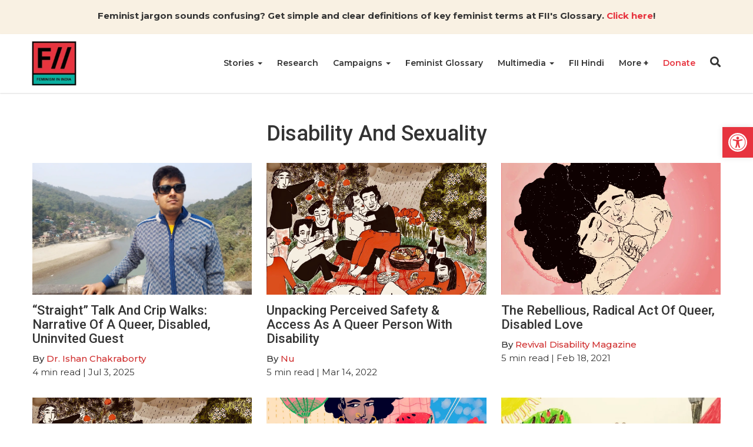

--- FILE ---
content_type: text/html; charset=UTF-8
request_url: https://feminisminindia.com/tag/disability-and-sexuality/
body_size: 28126
content:
<!DOCTYPE html><html lang="en-GB"><head><script data-no-optimize="1">var litespeed_docref=sessionStorage.getItem("litespeed_docref");litespeed_docref&&(Object.defineProperty(document,"referrer",{get:function(){return litespeed_docref}}),sessionStorage.removeItem("litespeed_docref"));</script> <meta charset="UTF-8"><meta http-equiv="X-UA-Compatible" content="IE=edge"><meta name="viewport" content="width=device-width, initial-scale=1.0"><title>disability and sexuality Archives | Feminism in India</title><meta name='robots' content='index, follow, max-image-preview:large, max-snippet:-1, max-video-preview:-1' /><link rel="canonical" href="https://feminisminindia.com/tag/disability-and-sexuality/" /><meta property="og:locale" content="en_GB" /><meta property="og:type" content="article" /><meta property="og:title" content="disability and sexuality Archives" /><meta property="og:url" content="https://feminisminindia.com/tag/disability-and-sexuality/" /><meta property="og:site_name" content="Feminism in India" /><meta name="twitter:card" content="summary_large_image" /><meta name="twitter:site" content="@FeminismInIndia" /> <script type="application/ld+json" class="yoast-schema-graph">{"@context":"https://schema.org","@graph":[{"@type":"CollectionPage","@id":"https://feminisminindia.com/tag/disability-and-sexuality/","url":"https://feminisminindia.com/tag/disability-and-sexuality/","name":"disability and sexuality Archives | Feminism in India","isPartOf":{"@id":"https://feminisminindia.com/#website"},"primaryImageOfPage":{"@id":"https://feminisminindia.com/tag/disability-and-sexuality/#primaryimage"},"image":{"@id":"https://feminisminindia.com/tag/disability-and-sexuality/#primaryimage"},"thumbnailUrl":"https://feminisminindia.com/wp-content/uploads/2025/07/IMG_6783.jpg","breadcrumb":{"@id":"https://feminisminindia.com/tag/disability-and-sexuality/#breadcrumb"},"inLanguage":"en-GB"},{"@type":"ImageObject","inLanguage":"en-GB","@id":"https://feminisminindia.com/tag/disability-and-sexuality/#primaryimage","url":"https://feminisminindia.com/wp-content/uploads/2025/07/IMG_6783.jpg","contentUrl":"https://feminisminindia.com/wp-content/uploads/2025/07/IMG_6783.jpg","width":2160,"height":1620,"caption":"Photo of Dr. Ishan Chakraborty, the author of this essay."},{"@type":"BreadcrumbList","@id":"https://feminisminindia.com/tag/disability-and-sexuality/#breadcrumb","itemListElement":[{"@type":"ListItem","position":1,"name":"Home","item":"https://feminisminindia.com/"},{"@type":"ListItem","position":2,"name":"disability and sexuality"}]},{"@type":"WebSite","@id":"https://feminisminindia.com/#website","url":"https://feminisminindia.com/","name":"Feminism in India","description":"Intersectional Feminism—Desi Style!","publisher":{"@id":"https://feminisminindia.com/#organization"},"potentialAction":[{"@type":"SearchAction","target":{"@type":"EntryPoint","urlTemplate":"https://feminisminindia.com/?s={search_term_string}"},"query-input":{"@type":"PropertyValueSpecification","valueRequired":true,"valueName":"search_term_string"}}],"inLanguage":"en-GB"},{"@type":"Organization","@id":"https://feminisminindia.com/#organization","name":"Feminism in India","url":"https://feminisminindia.com/","logo":{"@type":"ImageObject","inLanguage":"en-GB","@id":"https://feminisminindia.com/#/schema/logo/image/","url":"https://feminisminindia.com/wp-content/uploads/2018/08/Full-logo-colour.png","contentUrl":"https://feminisminindia.com/wp-content/uploads/2018/08/Full-logo-colour.png","width":1920,"height":1920,"caption":"Feminism in India"},"image":{"@id":"https://feminisminindia.com/#/schema/logo/image/"},"sameAs":["http://www.facebook.com/feminisminindia/","https://x.com/FeminismInIndia"]}]}</script> <link rel='dns-prefetch' href='//static.addtoany.com' /><link rel='dns-prefetch' href='//cdnjs.cloudflare.com' /><link rel='dns-prefetch' href='//stats.wp.com' /><link rel='dns-prefetch' href='//jetpack.wordpress.com' /><link rel='dns-prefetch' href='//s0.wp.com' /><link rel='dns-prefetch' href='//public-api.wordpress.com' /><link rel='dns-prefetch' href='//0.gravatar.com' /><link rel='dns-prefetch' href='//1.gravatar.com' /><link rel='dns-prefetch' href='//2.gravatar.com' /><link rel="alternate" type="application/rss+xml" title="Feminism in India &raquo; disability and sexuality Tag Feed" href="https://feminisminindia.com/tag/disability-and-sexuality/feed/" /><style id='wp-img-auto-sizes-contain-inline-css' type='text/css'>img:is([sizes=auto i],[sizes^="auto," i]){contain-intrinsic-size:3000px 1500px}
/*# sourceURL=wp-img-auto-sizes-contain-inline-css */</style><style id="litespeed-ccss">ul{box-sizing:border-box}:root{--wp--preset--font-size--normal:16px;--wp--preset--font-size--huge:42px}.aligncenter{clear:both}.screen-reader-text{border:0;clip-path:inset(50%);height:1px;margin:-1px;overflow:hidden;padding:0;position:absolute;width:1px;word-wrap:normal!important}html :where(img[class*=wp-image-]){height:auto;max-width:100%}:root{--wp-admin-theme-color:#3858e9;--wp-admin-theme-color--rgb:56,88,233;--wp-admin-theme-color-darker-10:#2145e6;--wp-admin-theme-color-darker-10--rgb:33,69,230;--wp-admin-theme-color-darker-20:#183ad6;--wp-admin-theme-color-darker-20--rgb:24,58,214;--wp-admin-border-width-focus:2px}:root{--wp-admin-theme-color:#007cba;--wp-admin-theme-color--rgb:0,124,186;--wp-admin-theme-color-darker-10:#006ba1;--wp-admin-theme-color-darker-10--rgb:0,107,161;--wp-admin-theme-color-darker-20:#005a87;--wp-admin-theme-color-darker-20--rgb:0,90,135;--wp-admin-border-width-focus:2px;--wp-block-synced-color:#7a00df;--wp-block-synced-color--rgb:122,0,223;--wp-bound-block-color:var(--wp-block-synced-color)}:root{--wp-admin-theme-color:#007cba;--wp-admin-theme-color--rgb:0,124,186;--wp-admin-theme-color-darker-10:#006ba1;--wp-admin-theme-color-darker-10--rgb:0,107,161;--wp-admin-theme-color-darker-20:#005a87;--wp-admin-theme-color-darker-20--rgb:0,90,135;--wp-admin-border-width-focus:2px;--wp-block-synced-color:#7a00df;--wp-block-synced-color--rgb:122,0,223;--wp-bound-block-color:var(--wp-block-synced-color)}:root{--wp--preset--aspect-ratio--square:1;--wp--preset--aspect-ratio--4-3:4/3;--wp--preset--aspect-ratio--3-4:3/4;--wp--preset--aspect-ratio--3-2:3/2;--wp--preset--aspect-ratio--2-3:2/3;--wp--preset--aspect-ratio--16-9:16/9;--wp--preset--aspect-ratio--9-16:9/16;--wp--preset--color--black:#000000;--wp--preset--color--cyan-bluish-gray:#abb8c3;--wp--preset--color--white:#ffffff;--wp--preset--color--pale-pink:#f78da7;--wp--preset--color--vivid-red:#cf2e2e;--wp--preset--color--luminous-vivid-orange:#ff6900;--wp--preset--color--luminous-vivid-amber:#fcb900;--wp--preset--color--light-green-cyan:#7bdcb5;--wp--preset--color--vivid-green-cyan:#00d084;--wp--preset--color--pale-cyan-blue:#8ed1fc;--wp--preset--color--vivid-cyan-blue:#0693e3;--wp--preset--color--vivid-purple:#9b51e0;--wp--preset--gradient--vivid-cyan-blue-to-vivid-purple:linear-gradient(135deg,rgba(6,147,227,1) 0%,rgb(155,81,224) 100%);--wp--preset--gradient--light-green-cyan-to-vivid-green-cyan:linear-gradient(135deg,rgb(122,220,180) 0%,rgb(0,208,130) 100%);--wp--preset--gradient--luminous-vivid-amber-to-luminous-vivid-orange:linear-gradient(135deg,rgba(252,185,0,1) 0%,rgba(255,105,0,1) 100%);--wp--preset--gradient--luminous-vivid-orange-to-vivid-red:linear-gradient(135deg,rgba(255,105,0,1) 0%,rgb(207,46,46) 100%);--wp--preset--gradient--very-light-gray-to-cyan-bluish-gray:linear-gradient(135deg,rgb(238,238,238) 0%,rgb(169,184,195) 100%);--wp--preset--gradient--cool-to-warm-spectrum:linear-gradient(135deg,rgb(74,234,220) 0%,rgb(151,120,209) 20%,rgb(207,42,186) 40%,rgb(238,44,130) 60%,rgb(251,105,98) 80%,rgb(254,248,76) 100%);--wp--preset--gradient--blush-light-purple:linear-gradient(135deg,rgb(255,206,236) 0%,rgb(152,150,240) 100%);--wp--preset--gradient--blush-bordeaux:linear-gradient(135deg,rgb(254,205,165) 0%,rgb(254,45,45) 50%,rgb(107,0,62) 100%);--wp--preset--gradient--luminous-dusk:linear-gradient(135deg,rgb(255,203,112) 0%,rgb(199,81,192) 50%,rgb(65,88,208) 100%);--wp--preset--gradient--pale-ocean:linear-gradient(135deg,rgb(255,245,203) 0%,rgb(182,227,212) 50%,rgb(51,167,181) 100%);--wp--preset--gradient--electric-grass:linear-gradient(135deg,rgb(202,248,128) 0%,rgb(113,206,126) 100%);--wp--preset--gradient--midnight:linear-gradient(135deg,rgb(2,3,129) 0%,rgb(40,116,252) 100%);--wp--preset--font-size--small:13px;--wp--preset--font-size--medium:20px;--wp--preset--font-size--large:36px;--wp--preset--font-size--x-large:42px;--wp--preset--spacing--20:0.44rem;--wp--preset--spacing--30:0.67rem;--wp--preset--spacing--40:1rem;--wp--preset--spacing--50:1.5rem;--wp--preset--spacing--60:2.25rem;--wp--preset--spacing--70:3.38rem;--wp--preset--spacing--80:5.06rem;--wp--preset--shadow--natural:6px 6px 9px rgba(0, 0, 0, 0.2);--wp--preset--shadow--deep:12px 12px 50px rgba(0, 0, 0, 0.4);--wp--preset--shadow--sharp:6px 6px 0px rgba(0, 0, 0, 0.2);--wp--preset--shadow--outlined:6px 6px 0px -3px rgba(255, 255, 255, 1), 6px 6px rgba(0, 0, 0, 1);--wp--preset--shadow--crisp:6px 6px 0px rgba(0, 0, 0, 1)}.mailerlite-form .mailerlite-form-field label{display:block}.mailerlite-form-response{margin-top:20px;display:none;text-align:center;color:#00a154}.mailerlite-form-loader{display:none;text-align:center;font-weight:700;margin:0 20px}@media (min-width:768px){form.orbit-fep .form-address .form-state{grid-area:state}form.orbit-fep .form-address .form-district{grid-area:district}form.orbit-fep .form-address .form-address-text{grid-area:address}}#pojo-a11y-toolbar{position:fixed;font-size:16px!important;line-height:1.4;z-index:9999}#pojo-a11y-toolbar.pojo-a11y-toolbar-right{right:-180px}#pojo-a11y-toolbar.pojo-a11y-toolbar-right .pojo-a11y-toolbar-toggle{right:180px}#pojo-a11y-toolbar .pojo-a11y-toolbar-toggle{position:absolute}#pojo-a11y-toolbar .pojo-a11y-toolbar-toggle a{display:inline-block;font-size:200%;line-height:0;padding:10px;-webkit-box-shadow:0 0 10px 0 rgb(0 0 0/.1);box-shadow:0 0 10px 0 rgb(0 0 0/.1)}#pojo-a11y-toolbar .pojo-a11y-toolbar-toggle svg{max-width:inherit}#pojo-a11y-toolbar .pojo-a11y-toolbar-overlay{border:1px solid;font-size:100%;width:180px}#pojo-a11y-toolbar .pojo-a11y-toolbar-overlay p.pojo-a11y-toolbar-title{display:block;line-height:2;font-weight:700;padding:10px 15px 0;margin:0}#pojo-a11y-toolbar .pojo-a11y-toolbar-overlay ul.pojo-a11y-toolbar-items{list-style:none;margin:0;padding:10px 0}#pojo-a11y-toolbar .pojo-a11y-toolbar-overlay ul.pojo-a11y-toolbar-items li.pojo-a11y-toolbar-item a{display:block;padding:10px 15px;font-size:80%;line-height:1}#pojo-a11y-toolbar .pojo-a11y-toolbar-overlay ul.pojo-a11y-toolbar-items li.pojo-a11y-toolbar-item a svg{padding-right:6px;display:inline-block;width:1.5em;font-style:normal;font-weight:400;font-size:inherit;line-height:1;text-align:center;text-rendering:auto;vertical-align:middle}#pojo-a11y-toolbar .pojo-a11y-toolbar-overlay ul.pojo-a11y-toolbar-items li.pojo-a11y-toolbar-item a .pojo-a11y-toolbar-text{vertical-align:middle}@media (max-width:767px){#pojo-a11y-toolbar .pojo-a11y-toolbar-overlay p.pojo-a11y-toolbar-title{padding:7px 12px 0}#pojo-a11y-toolbar .pojo-a11y-toolbar-overlay ul.pojo-a11y-toolbar-items{padding:7px 0}#pojo-a11y-toolbar .pojo-a11y-toolbar-overlay ul.pojo-a11y-toolbar-items li.pojo-a11y-toolbar-item a{display:block;padding:7px 12px}}.pojo-skip-link{position:absolute;top:-1000em}#pojo-a11y-toolbar *,#pojo-a11y-toolbar ::before,#pojo-a11y-toolbar ::after{box-sizing:border-box}.pojo-sr-only{position:absolute;width:1px;height:1px;padding:0;margin:-1px;overflow:hidden;clip:rect(0,0,0,0);border:0}.fa,.fab,.fas{-moz-osx-font-smoothing:grayscale;-webkit-font-smoothing:antialiased;display:inline-block;font-style:normal;font-variant:normal;text-rendering:auto;line-height:1}.fa-angle-right:before{content:""}.fa-bars:before{content:""}.fa-instagram:before{content:""}.fa-search:before{content:""}.fa-times:before{content:""}.sr-only{border:0;clip:rect(0,0,0,0);height:1px;margin:-1px;overflow:hidden;padding:0;position:absolute;width:1px}.fab{font-family:"Font Awesome 5 Brands"}.fab{font-weight:400}.fa,.fas{font-family:"Font Awesome 5 Free"}.fa,.fas{font-weight:900}*,::after,::before{-webkit-box-sizing:border-box;-moz-box-sizing:border-box;box-sizing:border-box}body{margin:0;font-family:"Montserrat",sans-serif;font-size:14px;line-height:20px;color:#333;font-weight:400;background-color:#fff}h1,h4{font-family:"Roboto",sans-serif;font-weight:500;line-height:1.1;color:inherit}h1{margin-top:20px;margin-bottom:10px}h4{margin-top:10px;margin-bottom:10px}h1{font-size:36px}h4{font-size:18px}p{margin:0 0 10px}strong{font-weight:700}a{color:inherit;text-decoration:none;background-color:#fff0}img{max-width:100%;height:auto;border:0}button{color:inherit;padding:0;border:none;background-color:#fff0}ul{margin-top:0;margin-bottom:10px}ul ul{margin-bottom:0}.list-unstyled{padding-left:0;list-style:none}.caret{width:0;height:0;margin-left:2px;display:inline-block;vertical-align:middle;border-top:4px dashed;border-right:4px solid #fff0;border-left:4px solid #fff0}.dot{width:10px;height:10px;position:relative;display:inline-block;margin:0 10px}.dot::after{position:absolute;content:"";width:4px;height:4px;top:50%;left:50%;transform:translate(-50%,-50%);border-radius:100%;background-color:#555}.container{width:100%;max-width:1200px;padding-right:15px;padding-left:15px;margin-right:auto;margin-left:auto}.mb-0{margin-bottom:0}#fii-navigation{height:100px;-webkit-box-shadow:0 .5px 2px 0 rgb(0 0 0/.15);-moz-box-shadow:0 .5px 2px 0 rgb(0 0 0/.15);box-shadow:0 .5px 2px 0 rgb(0 0 0/.15)}#fii-navigation>.container{display:-ms-flexbox;display:flex;-ms-flex-wrap:wrap;flex-wrap:wrap;-ms-flex-align:center;align-items:center;-ms-flex-pack:justify;justify-content:space-between;height:100%;position:relative}#fii-navigation .site-logo{display:inline-block;width:100%;max-width:80px;height:80px;margin-left:-3px}#fii-navigation .navbar-buttons{margin-top:-4px}#fii-navigation .navbar-buttons button,#mobile-nav #close-mobile-nav,.modal .search-form .search-submit,.close-modal{padding:0;border:none;background-color:#fff0}#fii-navigation .nav-search{font-size:18px;display:inline-block}#fii-navigation .navbar-toggler{font-size:20px;margin-left:12px;display:none}#fii-navigation .menu,#fii-navigation .dropdown-menu,#mobile-nav .menu,#mobile-nav .dropdown-menu{margin:0;padding:0;list-style:none}#fii-navigation>.container>.menu{height:100%;display:flex;font-size:14px;margin-left:auto;text-transform:capitalize}#fii-navigation>.container>.menu>li{margin-right:25px;border-bottom:2px solid #fff0}#fii-navigation>.container>.menu>li>a,#fii-navigation .mega-dropdown li.cat-parent-term a{font-weight:600}#fii-navigation>.container>.menu>li>a{display:block;line-height:98px}#fii-navigation li.dropdown,#mobile-nav li.dropdown,#mobile-nav li.mega-dropdown{position:relative}#fii-navigation .dropdown-menu,#fii-navigation .mega-dropdown-menu{position:absolute;top:100px;left:0;z-index:1000;display:none;float:left;min-width:160px;text-align:left;background-color:#fbf6f6;-webkit-background-clip:padding-box;background-clip:padding-box;border:1px solid #ccc;border:1px solid rgb(0 0 0/.15);border-radius:4px;-webkit-box-shadow:0 6px 12px rgb(0 0 0/18%);box-shadow:0 6px 12px rgb(0 0 0/18%)}#fii-navigation>.container>.menu>li:last-child .dropdown-menu{left:-107px}#fii-navigation .menu .dropdown-menu li a{display:block;padding:10px 20px;line-height:20px;font-weight:400;white-space:nowrap}#fii-navigation .mega-dropdown-menu{left:14px;width:1172px}#fii-navigation .mega-dropdown-menu>.container{display:flex;justify-content:space-between;padding:30px}#fii-navigation .mega-dropdown li a{border:none;line-height:25px}#mobile-nav{height:100%;width:100%;position:fixed;top:0;left:0;bottom:0;z-index:99999;overflow-y:scroll;background-color:#fafafa;padding:30px 20px 20px;-webkit-transform:translateX(-100%);-moz-transform:translateX(-100%);transform:translateX(-100%)}#mobile-nav .menu li.dropdown .caret,#mobile-nav .menu li.mega-dropdown .caret{display:none}#mobile-nav ul.menu .mega-menus>li:not(.cat-parent-term){display:none}#mobile-nav #close-mobile-nav{display:block;font-size:20px;margin-left:auto;margin-bottom:15px}#mobile-nav .menu .dropdown{padding-right:17px}#mobile-nav .dropdown-menu,#mobile-nav .mega-dropdown-menu{display:none}#mobile-nav .menu li a{display:block;font-size:13px;font-weight:600;line-height:1.3em;padding:13px 0;text-transform:capitalize}.fii-single-post-header .author>a{color:#cf2e2e;text-transform:capitalize}.single-post-content a{color:#cf2e2e}.single .featured-img{width:100%;margin-bottom:20px;position:relative}.single .featured-img>img{display:block}.fii-single-post-header>.title,.fii-single-post-header>.sub-title{font-weight:400;word-break:break-word}.fii-single-post-header>.sub-title{font-size:16px;line-height:24px}.fii-single-post-header .post-meta{margin:10px 0}.fii-breadcrumb{margin-top:10px;margin-bottom:10px}.fii-breadcrumb span,.fii-breadcrumb a.crumb,.fii-breadcrumb i{color:#888;font-size:13px}.fii-breadcrumb i{margin:0 6px 0 10px}.single .follow-channel a{color:#cf2e2e;font-weight:700}.modal,.modal-backdrop{position:fixed;z-index:99999}.modal{top:50%;left:50%;transform:translate(-50%,-50%);height:100%;width:100%;background-color:#fff;padding-left:32px;padding-right:32px;padding-top:32px;padding-bottom:32px}.modal-backdrop{top:0;left:0;height:100%;width:100%;background-color:rgb(0 0 0/.8)}.modal .close-modal{color:#000;font-size:20px;position:absolute;top:8px;right:10px}.modal .modal-body{width:100%;height:100%;position:relative}#search-modal{display:none}#search-modal .modal{background-color:#8c2635}#search-modal .modal .close-modal{color:#fff}.modal .search-field{display:flex;align-items:center;justify-content:center;height:100%}.modal .search-form{position:relative;width:100%;padding:0 10px}.modal .search-form input.search-input{width:100%;color:#313131;font-size:25px;font-weight:400;border-radius:28px;letter-spacing:1px;border:1px solid #e9e9e9;padding:12px 40px 12px 20px}.modal .search-form .search-submit{position:absolute;top:9%;right:15px;width:35px;height:80%;font-size:20px;color:#313131}.fii-social-share{margin:20px 0}.fii-social-share>.addtoany_shortcode{display:inline-block}.single-post-author-box{margin:50px 0}.post-author-box .content-wrapper{display:grid;grid-template-columns:130px 1fr;grid-gap:20px;margin-bottom:50px}.post-author-box a{display:inline-block}.post-author-box .author-name{margin-top:-5px;margin-bottom:20px}.post-author-box .author-name{font-size:22px;font-weight:600;text-transform:capitalize;line-height:1.2}.post-author-box .author-social{display:flex;align-items:center;grid-gap:20px;margin-bottom:0;margin-top:20px}.post-author-box .author-social a{font-size:18px;color:#000}.fii-plus-menu.dropdown>a>.caret,#mobile-nav .fii-plus-menu.dropdown>a.dropdown-toggle::after{display:none}.fii-plus-menu.dropdown>a.dropdown-toggle::after{content:"+";font-size:15px;font-weight:700}@media (min-width:768px){.modal{height:70vh;width:91.666667%;max-width:800px}}@media (max-width:768px){#fii-navigation>.container>.menu{display:none}#fii-navigation .navbar-toggler{display:inline-block}.fii-list .meta{font-size:12px;line-height:14px}}.pum-container,.pum-content,.pum-content+.pum-close,.pum-overlay{background:0 0;border:none;bottom:auto;clear:none;float:none;font-family:inherit;font-size:medium;font-style:normal;font-weight:400;height:auto;left:auto;letter-spacing:normal;line-height:normal;max-height:none;max-width:none;min-height:0;min-width:0;overflow:visible;position:static;right:auto;text-align:left;text-decoration:none;text-indent:0;text-transform:none;top:auto;visibility:visible;white-space:normal;width:auto;z-index:auto}.pum-content{position:relative;z-index:1}.pum-overlay{position:fixed}.pum-overlay{height:100%;width:100%;top:0;left:0;right:0;bottom:0;z-index:1999999999;overflow:initial;display:none}.pum-overlay,.pum-overlay *,.pum-overlay :after,.pum-overlay :before,.pum-overlay:after,.pum-overlay:before{box-sizing:border-box}.pum-container{top:100px;position:absolute;margin-bottom:3em;z-index:1999999999}.pum-container.pum-responsive{left:50%;margin-left:-47.5%;width:95%;height:auto;overflow:visible}.pum-container.pum-responsive img{max-width:100%;height:auto}@media only screen and (min-width:1024px){.pum-container.pum-responsive.pum-responsive-medium{margin-left:-30%;width:60%}}.pum-container .pum-content>:last-child{margin-bottom:0}.pum-container .pum-content>:first-child{margin-top:0}.pum-container .pum-content+.pum-close{text-decoration:none;text-align:center;line-height:1;position:absolute;min-width:1em;z-index:2;background-color:#fff0}.pum-theme-113997,.pum-theme-default-theme{background-color:rgb(255 255 255/1)}.pum-theme-113997 .pum-container,.pum-theme-default-theme .pum-container{padding:18px;border-radius:0;border:1px none #000;box-shadow:1px 1px 3px 0 rgb(2 2 2/.23);background-color:rgb(249 249 249/1)}.pum-theme-113997 .pum-content,.pum-theme-default-theme .pum-content{color:#8c8c8c;font-family:inherit;font-weight:400;font-style:inherit}.pum-theme-113997 .pum-content+.pum-close,.pum-theme-default-theme .pum-content+.pum-close{position:absolute;height:auto;width:auto;left:auto;right:0;bottom:auto;top:0;padding:8px;color:#fff;font-family:inherit;font-weight:400;font-size:12px;font-style:inherit;line-height:36px;border:1px none #fff;border-radius:0;box-shadow:1px 1px 3px 0 rgb(2 2 2/.23);text-shadow:0 0 0 rgb(0 0 0/.23);background-color:rgb(0 183 205/1)}.addtoany_list{display:inline;line-height:16px}.a2a_kit a:empty{display:none}.addtoany_list a{border:0;box-shadow:none;display:inline-block;font-size:16px;padding:0 4px;vertical-align:middle}#pojo-a11y-toolbar .pojo-a11y-toolbar-toggle a{background-color:#e7343f;color:#fff}#pojo-a11y-toolbar .pojo-a11y-toolbar-overlay{border-color:#e7343f}#pojo-a11y-toolbar{top:30%!important}#pojo-a11y-toolbar .pojo-a11y-toolbar-overlay{background-color:#fff}#pojo-a11y-toolbar .pojo-a11y-toolbar-overlay ul.pojo-a11y-toolbar-items li.pojo-a11y-toolbar-item a,#pojo-a11y-toolbar .pojo-a11y-toolbar-overlay p.pojo-a11y-toolbar-title{color:#333}@media (max-width:767px){#pojo-a11y-toolbar{top:30%!important}}#pgc-w68c153499e830-0-0{width:100%;width:calc(100% - (0*30px))}#pl-w68c153499e830 .so-panel{margin-bottom:30px}#pl-w68c153499e830 .so-panel:last-of-type{margin-bottom:0}#pg-w68c153499e830-0>.panel-row-style{background-color:#f9f1e3;padding:15px 10px 10px 10px}#pg-w68c153499e830-0.panel-has-style>.panel-row-style{-webkit-align-items:flex-start;align-items:flex-start}#panel-w68c153499e830-0-0-0 a{color:#e7343f}@media (max-width:780px){#pg-w68c153499e830-0.panel-has-style>.panel-row-style,#pg-w68c153499e830-0{-webkit-flex-direction:column;-ms-flex-direction:column;flex-direction:column}#pg-w68c153499e830-0>.panel-row-style>.panel-grid-cell{width:100%;margin-right:0}#pl-w68c153499e830 .panel-grid-cell{padding:0}#panel-w68c153499e830-0-0-0>.panel-widget-style{font-size:.9em}}body{font-size:15px;line-height:23px}.mailerlite-form .mailerlite-form-field label{display:none}#fii-navigation .dropdown-menu,#fii-navigation .mega-dropdown-menu{min-width:200px}#fii-navigation .menu .dropdown-menu li a{white-space:normal}.fii-list span.meta{display:none}.single .featured-img::before{padding-top:0px!important}.single-post-author-box{margin:50px 0;padding:15px;border:1px solid #ddd;display:none}.single-post-author-box .post-author-box:last-child .content-wrapper{margin-bottom:0}.single-post .follow-channel{display:none}#search-modal .modal{background-color:#3d3d3d;height:200px!important}.panel-grid.panel-has-style>.panel-row-style{display:flex;-ms-flex-wrap:wrap;flex-wrap:nowrap;-ms-justify-content:space-between;justify-content:space-between}.panel-grid-cell{-ms-box-sizing:border-box;box-sizing:border-box}.panel-grid-cell .so-panel{zoom:1}.panel-grid-cell .so-panel:before{content:"";display:block}.panel-grid-cell .so-panel:after{content:"";display:table;clear:both}.panel-grid-cell .panel-last-child{margin-bottom:0}.molongui-display-none{display:none!important}.molongui-remove-underline{text-decoration:none!important;border:none!important}.m-a-box *,.m-a-box *:before,.m-a-box *:after{-webkit-box-sizing:border-box;-moz-box-sizing:border-box;box-sizing:border-box}.m-a-box-item{-webkit-align-self:center;-ms-align-self:center;align-self:center}.m-a-box-related-entries{margin-top:20px}.m-a-box-related-entries ul{list-style:none!important;margin:0;padding:0}.m-a-box-related-entries ul li{list-style:none!important;margin-bottom:1rem}.m-a-box-related-entries ul li:last-child{margin-bottom:0}.m-a-box-related-entries ul li .m-a-box-related-entry .m-a-box-related-entry-title i{margin:0 1rem 0 0}.m-a-box-related-entries{margin-top:20px}.m-a-box-related-entries ul{list-style:none!important;margin:0;padding:0}.m-a-box-related-entries ul li{list-style:none!important;margin-bottom:1rem}.m-a-box-related-entries ul li:last-child{margin-bottom:0}.m-a-box-related-entries ul li .m-a-box-related-entry{display:flex;flex-direction:row;align-items:center}[class^="m-a-icon-"]:before{font-family:"molongui-authorship-font";font-style:normal;font-weight:400;speak:never;display:inline-block;text-decoration:inherit;width:1em;margin-right:.2em;text-align:center;font-variant:normal;text-transform:none;line-height:1em;margin-left:.2em;-webkit-font-smoothing:antialiased;-moz-osx-font-smoothing:grayscale}.m-a-icon-doc:before{content:""}:root{--m-a-box-bp:600px;--m-a-box-bp-l:599px}.m-a-box-related-entry-title,.m-a-box-related-entry-title a{font-size:14px;text-transform:none;font-style:inherit}.single .featured-img::before {padding-top: 0px !important;}</style><link rel="preload" data-asynced="1" data-optimized="2" as="style" onload="this.onload=null;this.rel='stylesheet'" href="https://feminisminindia.com/wp-content/litespeed/css/33e7f30b389fd3a3d5dcb4bad2560f96.css?ver=842b6" /><script data-optimized="1" type="litespeed/javascript" data-src="https://feminisminindia.com/wp-content/plugins/litespeed-cache/assets/js/css_async.min.js"></script> <style id='global-styles-inline-css' type='text/css'>:root{--wp--preset--aspect-ratio--square: 1;--wp--preset--aspect-ratio--4-3: 4/3;--wp--preset--aspect-ratio--3-4: 3/4;--wp--preset--aspect-ratio--3-2: 3/2;--wp--preset--aspect-ratio--2-3: 2/3;--wp--preset--aspect-ratio--16-9: 16/9;--wp--preset--aspect-ratio--9-16: 9/16;--wp--preset--color--black: #000000;--wp--preset--color--cyan-bluish-gray: #abb8c3;--wp--preset--color--white: #ffffff;--wp--preset--color--pale-pink: #f78da7;--wp--preset--color--vivid-red: #cf2e2e;--wp--preset--color--luminous-vivid-orange: #ff6900;--wp--preset--color--luminous-vivid-amber: #fcb900;--wp--preset--color--light-green-cyan: #7bdcb5;--wp--preset--color--vivid-green-cyan: #00d084;--wp--preset--color--pale-cyan-blue: #8ed1fc;--wp--preset--color--vivid-cyan-blue: #0693e3;--wp--preset--color--vivid-purple: #9b51e0;--wp--preset--gradient--vivid-cyan-blue-to-vivid-purple: linear-gradient(135deg,rgb(6,147,227) 0%,rgb(155,81,224) 100%);--wp--preset--gradient--light-green-cyan-to-vivid-green-cyan: linear-gradient(135deg,rgb(122,220,180) 0%,rgb(0,208,130) 100%);--wp--preset--gradient--luminous-vivid-amber-to-luminous-vivid-orange: linear-gradient(135deg,rgb(252,185,0) 0%,rgb(255,105,0) 100%);--wp--preset--gradient--luminous-vivid-orange-to-vivid-red: linear-gradient(135deg,rgb(255,105,0) 0%,rgb(207,46,46) 100%);--wp--preset--gradient--very-light-gray-to-cyan-bluish-gray: linear-gradient(135deg,rgb(238,238,238) 0%,rgb(169,184,195) 100%);--wp--preset--gradient--cool-to-warm-spectrum: linear-gradient(135deg,rgb(74,234,220) 0%,rgb(151,120,209) 20%,rgb(207,42,186) 40%,rgb(238,44,130) 60%,rgb(251,105,98) 80%,rgb(254,248,76) 100%);--wp--preset--gradient--blush-light-purple: linear-gradient(135deg,rgb(255,206,236) 0%,rgb(152,150,240) 100%);--wp--preset--gradient--blush-bordeaux: linear-gradient(135deg,rgb(254,205,165) 0%,rgb(254,45,45) 50%,rgb(107,0,62) 100%);--wp--preset--gradient--luminous-dusk: linear-gradient(135deg,rgb(255,203,112) 0%,rgb(199,81,192) 50%,rgb(65,88,208) 100%);--wp--preset--gradient--pale-ocean: linear-gradient(135deg,rgb(255,245,203) 0%,rgb(182,227,212) 50%,rgb(51,167,181) 100%);--wp--preset--gradient--electric-grass: linear-gradient(135deg,rgb(202,248,128) 0%,rgb(113,206,126) 100%);--wp--preset--gradient--midnight: linear-gradient(135deg,rgb(2,3,129) 0%,rgb(40,116,252) 100%);--wp--preset--font-size--small: 13px;--wp--preset--font-size--medium: 20px;--wp--preset--font-size--large: 36px;--wp--preset--font-size--x-large: 42px;--wp--preset--spacing--20: 0.44rem;--wp--preset--spacing--30: 0.67rem;--wp--preset--spacing--40: 1rem;--wp--preset--spacing--50: 1.5rem;--wp--preset--spacing--60: 2.25rem;--wp--preset--spacing--70: 3.38rem;--wp--preset--spacing--80: 5.06rem;--wp--preset--shadow--natural: 6px 6px 9px rgba(0, 0, 0, 0.2);--wp--preset--shadow--deep: 12px 12px 50px rgba(0, 0, 0, 0.4);--wp--preset--shadow--sharp: 6px 6px 0px rgba(0, 0, 0, 0.2);--wp--preset--shadow--outlined: 6px 6px 0px -3px rgb(255, 255, 255), 6px 6px rgb(0, 0, 0);--wp--preset--shadow--crisp: 6px 6px 0px rgb(0, 0, 0);}:where(.is-layout-flex){gap: 0.5em;}:where(.is-layout-grid){gap: 0.5em;}body .is-layout-flex{display: flex;}.is-layout-flex{flex-wrap: wrap;align-items: center;}.is-layout-flex > :is(*, div){margin: 0;}body .is-layout-grid{display: grid;}.is-layout-grid > :is(*, div){margin: 0;}:where(.wp-block-columns.is-layout-flex){gap: 2em;}:where(.wp-block-columns.is-layout-grid){gap: 2em;}:where(.wp-block-post-template.is-layout-flex){gap: 1.25em;}:where(.wp-block-post-template.is-layout-grid){gap: 1.25em;}.has-black-color{color: var(--wp--preset--color--black) !important;}.has-cyan-bluish-gray-color{color: var(--wp--preset--color--cyan-bluish-gray) !important;}.has-white-color{color: var(--wp--preset--color--white) !important;}.has-pale-pink-color{color: var(--wp--preset--color--pale-pink) !important;}.has-vivid-red-color{color: var(--wp--preset--color--vivid-red) !important;}.has-luminous-vivid-orange-color{color: var(--wp--preset--color--luminous-vivid-orange) !important;}.has-luminous-vivid-amber-color{color: var(--wp--preset--color--luminous-vivid-amber) !important;}.has-light-green-cyan-color{color: var(--wp--preset--color--light-green-cyan) !important;}.has-vivid-green-cyan-color{color: var(--wp--preset--color--vivid-green-cyan) !important;}.has-pale-cyan-blue-color{color: var(--wp--preset--color--pale-cyan-blue) !important;}.has-vivid-cyan-blue-color{color: var(--wp--preset--color--vivid-cyan-blue) !important;}.has-vivid-purple-color{color: var(--wp--preset--color--vivid-purple) !important;}.has-black-background-color{background-color: var(--wp--preset--color--black) !important;}.has-cyan-bluish-gray-background-color{background-color: var(--wp--preset--color--cyan-bluish-gray) !important;}.has-white-background-color{background-color: var(--wp--preset--color--white) !important;}.has-pale-pink-background-color{background-color: var(--wp--preset--color--pale-pink) !important;}.has-vivid-red-background-color{background-color: var(--wp--preset--color--vivid-red) !important;}.has-luminous-vivid-orange-background-color{background-color: var(--wp--preset--color--luminous-vivid-orange) !important;}.has-luminous-vivid-amber-background-color{background-color: var(--wp--preset--color--luminous-vivid-amber) !important;}.has-light-green-cyan-background-color{background-color: var(--wp--preset--color--light-green-cyan) !important;}.has-vivid-green-cyan-background-color{background-color: var(--wp--preset--color--vivid-green-cyan) !important;}.has-pale-cyan-blue-background-color{background-color: var(--wp--preset--color--pale-cyan-blue) !important;}.has-vivid-cyan-blue-background-color{background-color: var(--wp--preset--color--vivid-cyan-blue) !important;}.has-vivid-purple-background-color{background-color: var(--wp--preset--color--vivid-purple) !important;}.has-black-border-color{border-color: var(--wp--preset--color--black) !important;}.has-cyan-bluish-gray-border-color{border-color: var(--wp--preset--color--cyan-bluish-gray) !important;}.has-white-border-color{border-color: var(--wp--preset--color--white) !important;}.has-pale-pink-border-color{border-color: var(--wp--preset--color--pale-pink) !important;}.has-vivid-red-border-color{border-color: var(--wp--preset--color--vivid-red) !important;}.has-luminous-vivid-orange-border-color{border-color: var(--wp--preset--color--luminous-vivid-orange) !important;}.has-luminous-vivid-amber-border-color{border-color: var(--wp--preset--color--luminous-vivid-amber) !important;}.has-light-green-cyan-border-color{border-color: var(--wp--preset--color--light-green-cyan) !important;}.has-vivid-green-cyan-border-color{border-color: var(--wp--preset--color--vivid-green-cyan) !important;}.has-pale-cyan-blue-border-color{border-color: var(--wp--preset--color--pale-cyan-blue) !important;}.has-vivid-cyan-blue-border-color{border-color: var(--wp--preset--color--vivid-cyan-blue) !important;}.has-vivid-purple-border-color{border-color: var(--wp--preset--color--vivid-purple) !important;}.has-vivid-cyan-blue-to-vivid-purple-gradient-background{background: var(--wp--preset--gradient--vivid-cyan-blue-to-vivid-purple) !important;}.has-light-green-cyan-to-vivid-green-cyan-gradient-background{background: var(--wp--preset--gradient--light-green-cyan-to-vivid-green-cyan) !important;}.has-luminous-vivid-amber-to-luminous-vivid-orange-gradient-background{background: var(--wp--preset--gradient--luminous-vivid-amber-to-luminous-vivid-orange) !important;}.has-luminous-vivid-orange-to-vivid-red-gradient-background{background: var(--wp--preset--gradient--luminous-vivid-orange-to-vivid-red) !important;}.has-very-light-gray-to-cyan-bluish-gray-gradient-background{background: var(--wp--preset--gradient--very-light-gray-to-cyan-bluish-gray) !important;}.has-cool-to-warm-spectrum-gradient-background{background: var(--wp--preset--gradient--cool-to-warm-spectrum) !important;}.has-blush-light-purple-gradient-background{background: var(--wp--preset--gradient--blush-light-purple) !important;}.has-blush-bordeaux-gradient-background{background: var(--wp--preset--gradient--blush-bordeaux) !important;}.has-luminous-dusk-gradient-background{background: var(--wp--preset--gradient--luminous-dusk) !important;}.has-pale-ocean-gradient-background{background: var(--wp--preset--gradient--pale-ocean) !important;}.has-electric-grass-gradient-background{background: var(--wp--preset--gradient--electric-grass) !important;}.has-midnight-gradient-background{background: var(--wp--preset--gradient--midnight) !important;}.has-small-font-size{font-size: var(--wp--preset--font-size--small) !important;}.has-medium-font-size{font-size: var(--wp--preset--font-size--medium) !important;}.has-large-font-size{font-size: var(--wp--preset--font-size--large) !important;}.has-x-large-font-size{font-size: var(--wp--preset--font-size--x-large) !important;}
/*# sourceURL=global-styles-inline-css */</style><style id='classic-theme-styles-inline-css' type='text/css'>/*! This file is auto-generated */
.wp-block-button__link{color:#fff;background-color:#32373c;border-radius:9999px;box-shadow:none;text-decoration:none;padding:calc(.667em + 2px) calc(1.333em + 2px);font-size:1.125em}.wp-block-file__button{background:#32373c;color:#fff;text-decoration:none}
/*# sourceURL=/wp-includes/css/classic-themes.min.css */</style><link data-asynced="1" as="style" onload="this.onload=null;this.rel='stylesheet'"  rel='preload' id='font-awesome-css' href='https://cdnjs.cloudflare.com/ajax/libs/font-awesome/5.15.4/css/all.min.css' type='text/css' media='all' /> <script type="litespeed/javascript" data-src="https://feminisminindia.com/wp-includes/js/jquery/jquery.min.js?ver=3.7.1" id="jquery-core-js"></script> <script id="addtoany-core-js-before" type="litespeed/javascript">window.a2a_config=window.a2a_config||{};a2a_config.callbacks=[];a2a_config.overlays=[];a2a_config.templates={};a2a_localize={Share:"Share",Save:"Save",Subscribe:"Subscribe",Email:"Email",Bookmark:"Bookmark",ShowAll:"Show All",ShowLess:"Show less",FindServices:"Find service(s)",FindAnyServiceToAddTo:"Instantly find any service to add to",PoweredBy:"Powered by",ShareViaEmail:"Share via email",SubscribeViaEmail:"Subscribe via email",BookmarkInYourBrowser:"Bookmark in your browser",BookmarkInstructions:"Press Ctrl+D or \u2318+D to bookmark this page",AddToYourFavorites:"Add to your favourites",SendFromWebOrProgram:"Send from any email address or email program",EmailProgram:"Email program",More:"More&#8230;",ThanksForSharing:"Thanks for sharing!",ThanksForFollowing:"Thanks for following!"};a2a_config.callbacks.push({ready:function(){document.querySelectorAll(".a2a_s_undefined").forEach(function(emptyIcon){emptyIcon.parentElement.style.display="none"})}});a2a_config.icon_color="#ffffff,#000000"</script> <script type="text/javascript" defer src="https://static.addtoany.com/menu/page.js" id="addtoany-core-js"></script> <link rel="https://api.w.org/" href="https://feminisminindia.com/wp-json/" /><link rel="EditURI" type="application/rsd+xml" title="RSD" href="https://feminisminindia.com/xmlrpc.php?rsd" /> <script type="application/javascript" src="//anymind360.com/js/12321/ats.js"></script>  <script type="litespeed/javascript" data-src="https://www.googletagmanager.com/gtag/js?id=G-MRHGRW7JP1"></script> <script type="litespeed/javascript">window.dataLayer=window.dataLayer||[];function gtag(){dataLayer.push(arguments)}
gtag('js',new Date());gtag('config','G-MRHGRW7JP1')</script>  <script type="litespeed/javascript">(function(w,d,s,l,i){w[l]=w[l]||[];w[l].push({'gtm.start':new Date().getTime(),event:'gtm.js'});var f=d.getElementsByTagName(s)[0],j=d.createElement(s),dl=l!='dataLayer'?'&l='+l:'';j.async=!0;j.src='https://feminisminindia.com/wp-content/litespeed/localres/aHR0cHM6Ly93d3cuZ29vZ2xldGFnbWFuYWdlci5jb20vZ3RtLmpz?id='+i+dl;f.parentNode.insertBefore(j,f)})(window,document,'script','dataLayer','GTM-5SXWRZW2')</script>  <script type="litespeed/javascript">(function(m,a,i,l,e,r){m.MailerLiteObject=e;function f(){var c={a:arguments,q:[]};var r=this.push(c);return"number"!=typeof r?r:f.bind(c.q)}
f.q=f.q||[];m[e]=m[e]||f.bind(f.q);m[e].q=m[e].q||f.q;r=a.createElement(i);var _=a.getElementsByTagName(i)[0];r.async=1;r.src=l+'?'+(~~(new Date().getTime()/10000000));_.parentNode.insertBefore(r,_)})(window,document,'script','https://static.mailerlite.com/js/universal.js','ml');var ml_account=ml('accounts','2614718','u8l3n0v2d3','load')</script> <style>img#wpstats{display:none}</style><style>.molongui-disabled-link
                {
                    border-bottom: none !important;
                    text-decoration: none !important;
                    color: inherit !important;
                    cursor: inherit !important;
                }
                .molongui-disabled-link:hover,
                .molongui-disabled-link:hover span
                {
                    border-bottom: none !important;
                    text-decoration: none !important;
                    color: inherit !important;
                    cursor: inherit !important;
                }</style><style type="text/css">#pojo-a11y-toolbar .pojo-a11y-toolbar-toggle a{ background-color: #e7343f;	color: #ffffff;}
#pojo-a11y-toolbar .pojo-a11y-toolbar-overlay, #pojo-a11y-toolbar .pojo-a11y-toolbar-overlay ul.pojo-a11y-toolbar-items.pojo-a11y-links{ border-color: #e7343f;}
body.pojo-a11y-focusable a:focus{ outline-style: solid !important;	outline-width: 1px !important;	outline-color: #FF0000 !important;}
#pojo-a11y-toolbar{ top: 30% !important;}
#pojo-a11y-toolbar .pojo-a11y-toolbar-overlay{ background-color: #ffffff;}
#pojo-a11y-toolbar .pojo-a11y-toolbar-overlay ul.pojo-a11y-toolbar-items li.pojo-a11y-toolbar-item a, #pojo-a11y-toolbar .pojo-a11y-toolbar-overlay p.pojo-a11y-toolbar-title{ color: #333333;}
#pojo-a11y-toolbar .pojo-a11y-toolbar-overlay ul.pojo-a11y-toolbar-items li.pojo-a11y-toolbar-item a.active{ background-color: #e7343f;	color: #ffffff;}
@media (max-width: 767px) { #pojo-a11y-toolbar { top: 30% !important; } }</style></head><body class="archive tag tag-disability-and-sexuality tag-7059 wp-embed-responsive wp-theme-fii-wp-theme fii-wp-theme"><div id="site"><header><nav id="mobile-nav">
<button id="close-mobile-nav" type="button"><i class="fas fa-times"></i></button><ul id="menu-header" class="menu"><li class="mega-dropdown">
<a title="Stories" href="#" class="dropdown-toggle" aria-haspopup="true">Stories <span class="caret"></span></a><div class="mega-dropdown-menu"><div class="container"><ul id="menu-stories-culture" class="mega-menus mb-0 list-unstyled"><li itemscope="itemscope" itemtype="https://www.schema.org/SiteNavigationElement" id="menu-item-137080" class="cat-parent-term menu-item menu-item-type-taxonomy menu-item-object-category menu-item-137080"><a title="Culture" href="https://feminisminindia.com/section/culture/">Culture</a></li><li itemscope="itemscope" itemtype="https://www.schema.org/SiteNavigationElement" id="menu-item-137081" class="menu-item menu-item-type-taxonomy menu-item-object-category menu-item-137081"><a title="Art &amp; Poetry" href="https://feminisminindia.com/section/culture/artwork/">Art &amp; Poetry</a></li><li itemscope="itemscope" itemtype="https://www.schema.org/SiteNavigationElement" id="menu-item-137082" class="menu-item menu-item-type-taxonomy menu-item-object-category menu-item-137082"><a title="Books" href="https://feminisminindia.com/section/culture/books/">Books</a></li><li itemscope="itemscope" itemtype="https://www.schema.org/SiteNavigationElement" id="menu-item-137083" class="menu-item menu-item-type-taxonomy menu-item-object-category menu-item-137083"><a title="Cinema" href="https://feminisminindia.com/section/culture/cinema/">Cinema</a></li><li itemscope="itemscope" itemtype="https://www.schema.org/SiteNavigationElement" id="menu-item-137084" class="menu-item menu-item-type-taxonomy menu-item-object-category menu-item-137084"><a title="Fashion" href="https://feminisminindia.com/section/culture/fashion/">Fashion</a></li><li itemscope="itemscope" itemtype="https://www.schema.org/SiteNavigationElement" id="menu-item-137085" class="menu-item menu-item-type-taxonomy menu-item-object-category menu-item-137085"><a title="Food" href="https://feminisminindia.com/section/culture/food/">Food</a></li><li itemscope="itemscope" itemtype="https://www.schema.org/SiteNavigationElement" id="menu-item-137086" class="menu-item menu-item-type-taxonomy menu-item-object-category menu-item-137086"><a title="Internets" href="https://feminisminindia.com/section/culture/internet-culture/">Internets</a></li><li itemscope="itemscope" itemtype="https://www.schema.org/SiteNavigationElement" id="menu-item-137087" class="menu-item menu-item-type-taxonomy menu-item-object-category menu-item-137087"><a title="Music" href="https://feminisminindia.com/section/culture/music/">Music</a></li><li itemscope="itemscope" itemtype="https://www.schema.org/SiteNavigationElement" id="menu-item-137088" class="menu-item menu-item-type-taxonomy menu-item-object-category menu-item-137088"><a title="Pop Culture" href="https://feminisminindia.com/section/culture/pop-culture/">Pop Culture</a></li><li itemscope="itemscope" itemtype="https://www.schema.org/SiteNavigationElement" id="menu-item-137723" class="menu-item menu-item-type-taxonomy menu-item-object-category menu-item-137723"><a title="Travel" href="https://feminisminindia.com/section/culture/travel/">Travel</a></li></ul><ul id="menu-stories-society" class="mega-menus mb-0 list-unstyled"><li itemscope="itemscope" itemtype="https://www.schema.org/SiteNavigationElement" id="menu-item-137089" class="cat-parent-term menu-item menu-item-type-taxonomy menu-item-object-category menu-item-137089"><a title="Society" href="https://feminisminindia.com/section/society/">Society</a></li><li itemscope="itemscope" itemtype="https://www.schema.org/SiteNavigationElement" id="menu-item-137094" class="menu-item menu-item-type-taxonomy menu-item-object-category menu-item-137094"><a title="Campus" href="https://feminisminindia.com/section/society/campus/">Campus</a></li><li itemscope="itemscope" itemtype="https://www.schema.org/SiteNavigationElement" id="menu-item-137095" class="menu-item menu-item-type-taxonomy menu-item-object-category menu-item-137095"><a title="Environment" href="https://feminisminindia.com/section/society/environment/">Environment</a></li><li itemscope="itemscope" itemtype="https://www.schema.org/SiteNavigationElement" id="menu-item-137096" class="menu-item menu-item-type-taxonomy menu-item-object-category menu-item-137096"><a title="Family" href="https://feminisminindia.com/section/society/family/">Family</a></li><li itemscope="itemscope" itemtype="https://www.schema.org/SiteNavigationElement" id="menu-item-137097" class="menu-item menu-item-type-taxonomy menu-item-object-category menu-item-137097"><a title="Global" href="https://feminisminindia.com/section/society/global/">Global</a></li><li itemscope="itemscope" itemtype="https://www.schema.org/SiteNavigationElement" id="menu-item-137098" class="menu-item menu-item-type-taxonomy menu-item-object-category menu-item-137098"><a title="Law &amp; Policy" href="https://feminisminindia.com/section/society/legal-rights/">Law &amp; Policy</a></li><li itemscope="itemscope" itemtype="https://www.schema.org/SiteNavigationElement" id="menu-item-137099" class="menu-item menu-item-type-taxonomy menu-item-object-category menu-item-137099"><a title="News" href="https://feminisminindia.com/section/society/news/">News</a></li><li itemscope="itemscope" itemtype="https://www.schema.org/SiteNavigationElement" id="menu-item-137101" class="menu-item menu-item-type-taxonomy menu-item-object-category menu-item-137101"><a title="Politics" href="https://feminisminindia.com/section/society/politics/">Politics</a></li><li itemscope="itemscope" itemtype="https://www.schema.org/SiteNavigationElement" id="menu-item-137090" class="menu-item menu-item-type-taxonomy menu-item-object-category menu-item-137090"><a title="Science &amp; Technology" href="https://feminisminindia.com/section/society/technology/">Science &amp; Technology</a></li><li itemscope="itemscope" itemtype="https://www.schema.org/SiteNavigationElement" id="menu-item-137091" class="menu-item menu-item-type-taxonomy menu-item-object-category menu-item-137091"><a title="Sports" href="https://feminisminindia.com/section/society/sports/">Sports</a></li><li itemscope="itemscope" itemtype="https://www.schema.org/SiteNavigationElement" id="menu-item-137093" class="menu-item menu-item-type-taxonomy menu-item-object-category menu-item-137093"><a title="Work" href="https://feminisminindia.com/section/society/work/">Work</a></li></ul><ul id="menu-stories-health" class="mega-menus mb-0 list-unstyled"><li itemscope="itemscope" itemtype="https://www.schema.org/SiteNavigationElement" id="menu-item-137115" class="cat-parent-term menu-item menu-item-type-taxonomy menu-item-object-category menu-item-137115"><a title="Health" href="https://feminisminindia.com/section/health/">Health</a></li><li itemscope="itemscope" itemtype="https://www.schema.org/SiteNavigationElement" id="menu-item-137116" class="menu-item menu-item-type-taxonomy menu-item-object-category menu-item-137116"><a title="Body Image" href="https://feminisminindia.com/section/health/body-image/">Body Image</a></li><li itemscope="itemscope" itemtype="https://www.schema.org/SiteNavigationElement" id="menu-item-137117" class="menu-item menu-item-type-taxonomy menu-item-object-category menu-item-137117"><a title="Menstrual Health" href="https://feminisminindia.com/section/health/menstrual-health/">Menstrual Health</a></li><li itemscope="itemscope" itemtype="https://www.schema.org/SiteNavigationElement" id="menu-item-137118" class="menu-item menu-item-type-taxonomy menu-item-object-category menu-item-137118"><a title="Mental Health" href="https://feminisminindia.com/section/health/mental-health/">Mental Health</a></li><li itemscope="itemscope" itemtype="https://www.schema.org/SiteNavigationElement" id="menu-item-137119" class="menu-item menu-item-type-taxonomy menu-item-object-category menu-item-137119"><a title="Reproductive &amp; Maternal Health" href="https://feminisminindia.com/section/health/reproductive-maternal-health/">Reproductive &amp; Maternal Health</a></li><li itemscope="itemscope" itemtype="https://www.schema.org/SiteNavigationElement" id="menu-item-137120" class="menu-item menu-item-type-taxonomy menu-item-object-category menu-item-137120"><a title="Sex &amp; Sexuality" href="https://feminisminindia.com/section/health/sex/">Sex &amp; Sexuality</a></li><li itemscope="itemscope" itemtype="https://www.schema.org/SiteNavigationElement" id="menu-item-137121" class="menu-item menu-item-type-taxonomy menu-item-object-category menu-item-137121"><a title="Sexual Health" href="https://feminisminindia.com/section/health/physical-sexual-health/">Sexual Health</a></li></ul><ul id="menu-stories-intersectionality" class="mega-menus mb-0 list-unstyled"><li itemscope="itemscope" itemtype="https://www.schema.org/SiteNavigationElement" id="menu-item-137102" class="cat-parent-term menu-item menu-item-type-taxonomy menu-item-object-category menu-item-137102"><a title="Intersectionality" href="https://feminisminindia.com/section/intersectionality/">Intersectionality</a></li><li itemscope="itemscope" itemtype="https://www.schema.org/SiteNavigationElement" id="menu-item-137103" class="menu-item menu-item-type-taxonomy menu-item-object-category menu-item-137103"><a title="Caste" href="https://feminisminindia.com/section/intersectionality/caste/">Caste</a></li><li itemscope="itemscope" itemtype="https://www.schema.org/SiteNavigationElement" id="menu-item-137104" class="menu-item menu-item-type-taxonomy menu-item-object-category menu-item-137104"><a title="Conflict" href="https://feminisminindia.com/section/intersectionality/conflict/">Conflict</a></li><li itemscope="itemscope" itemtype="https://www.schema.org/SiteNavigationElement" id="menu-item-137105" class="menu-item menu-item-type-taxonomy menu-item-object-category menu-item-137105"><a title="Disability" href="https://feminisminindia.com/section/intersectionality/disability/">Disability</a></li><li itemscope="itemscope" itemtype="https://www.schema.org/SiteNavigationElement" id="menu-item-137106" class="menu-item menu-item-type-taxonomy menu-item-object-category menu-item-137106"><a title="Feminism 101" href="https://feminisminindia.com/section/intersectionality/feminism101/">Feminism 101</a></li><li itemscope="itemscope" itemtype="https://www.schema.org/SiteNavigationElement" id="menu-item-137107" class="menu-item menu-item-type-taxonomy menu-item-object-category menu-item-137107"><a title="Gender" href="https://feminisminindia.com/section/intersectionality/gender/">Gender</a></li><li itemscope="itemscope" itemtype="https://www.schema.org/SiteNavigationElement" id="menu-item-137108" class="menu-item menu-item-type-taxonomy menu-item-object-category menu-item-137108"><a title="Indigenous Rights" href="https://feminisminindia.com/section/intersectionality/indigenous-rights/">Indigenous Rights</a></li><li itemscope="itemscope" itemtype="https://www.schema.org/SiteNavigationElement" id="menu-item-137109" class="menu-item menu-item-type-taxonomy menu-item-object-category menu-item-137109"><a title="LGBTQIA+" href="https://feminisminindia.com/section/intersectionality/queer/">LGBTQIA+</a></li><li itemscope="itemscope" itemtype="https://www.schema.org/SiteNavigationElement" id="menu-item-137110" class="menu-item menu-item-type-taxonomy menu-item-object-category menu-item-137110"><a title="Masculinity" href="https://feminisminindia.com/section/intersectionality/masculinity/">Masculinity</a></li><li itemscope="itemscope" itemtype="https://www.schema.org/SiteNavigationElement" id="menu-item-137111" class="menu-item menu-item-type-taxonomy menu-item-object-category menu-item-137111"><a title="Privilege" href="https://feminisminindia.com/section/intersectionality/privilege/">Privilege</a></li><li itemscope="itemscope" itemtype="https://www.schema.org/SiteNavigationElement" id="menu-item-137112" class="menu-item menu-item-type-taxonomy menu-item-object-category menu-item-137112"><a title="Race" href="https://feminisminindia.com/section/intersectionality/race/">Race</a></li><li itemscope="itemscope" itemtype="https://www.schema.org/SiteNavigationElement" id="menu-item-137113" class="menu-item menu-item-type-taxonomy menu-item-object-category menu-item-137113"><a title="Religion" href="https://feminisminindia.com/section/intersectionality/religion/">Religion</a></li><li itemscope="itemscope" itemtype="https://www.schema.org/SiteNavigationElement" id="menu-item-137114" class="menu-item menu-item-type-taxonomy menu-item-object-category menu-item-137114"><a title="Rural" href="https://feminisminindia.com/section/intersectionality/rural/">Rural</a></li><li itemscope="itemscope" itemtype="https://www.schema.org/SiteNavigationElement" id="menu-item-137724" class="menu-item menu-item-type-taxonomy menu-item-object-category menu-item-137724"><a title="Violence" href="https://feminisminindia.com/section/intersectionality/violence/">Violence</a></li></ul><ul id="menu-stories-5" class="mega-menus mb-0 list-unstyled"><li itemscope="itemscope" itemtype="https://www.schema.org/SiteNavigationElement" id="menu-item-137122" class="cat-parent-term menu-item menu-item-type-taxonomy menu-item-object-category menu-item-137122"><a title="History" href="https://feminisminindia.com/section/history/">History</a></li><li itemscope="itemscope" itemtype="https://www.schema.org/SiteNavigationElement" id="menu-item-137123" class="cat-parent-term menu-item menu-item-type-taxonomy menu-item-object-category menu-item-137123"><a title="Interviews" href="https://feminisminindia.com/section/special-features/">Interviews</a></li><li itemscope="itemscope" itemtype="https://www.schema.org/SiteNavigationElement" id="menu-item-147269" class="cat-parent-term menu-item menu-item-type-taxonomy menu-item-object-category menu-item-147269"><a title="Ground Reports" href="https://feminisminindia.com/section/ground-reports/">Ground Reports</a></li><li itemscope="itemscope" itemtype="https://www.schema.org/SiteNavigationElement" id="menu-item-137721" class="cat-parent-term menu-item menu-item-type-taxonomy menu-item-object-category menu-item-137721"><a title="Personal Essays" href="https://feminisminindia.com/section/personal-stories/">Personal Essays</a></li><li itemscope="itemscope" itemtype="https://www.schema.org/SiteNavigationElement" id="menu-item-137124" class="cat-parent-term menu-item menu-item-type-taxonomy menu-item-object-category menu-item-137124"><a title="Media Watch" href="https://feminisminindia.com/section/media-watch/">Media Watch</a></li><li itemscope="itemscope" itemtype="https://www.schema.org/SiteNavigationElement" id="menu-item-137720" class="cat-parent-term menu-item menu-item-type-taxonomy menu-item-object-category menu-item-137720"><a title="Humour" href="https://feminisminindia.com/section/humour/">Humour</a></li><li itemscope="itemscope" itemtype="https://www.schema.org/SiteNavigationElement" id="menu-item-137722" class="cat-parent-term menu-item menu-item-type-taxonomy menu-item-object-category menu-item-137722"><a title="Positive Stories" href="https://feminisminindia.com/section/positive-stories/">Positive Stories</a></li><li itemscope="itemscope" itemtype="https://www.schema.org/SiteNavigationElement" id="menu-item-137125" class="cat-parent-term menu-item menu-item-type-taxonomy menu-item-object-category menu-item-137125"><a title="Multimedia" href="https://feminisminindia.com/section/multimedia/">Multimedia</a></li><li itemscope="itemscope" itemtype="https://www.schema.org/SiteNavigationElement" id="menu-item-137719" class="cat-parent-term menu-item menu-item-type-taxonomy menu-item-object-category menu-item-137719"><a title="FII Inside News" href="https://feminisminindia.com/section/fii-scoop/">FII Inside News</a></li></ul></div></div></li><li itemscope="itemscope" itemtype="https://www.schema.org/SiteNavigationElement" id="menu-item-137381" class="menu-item menu-item-type-post_type menu-item-object-page menu-item-137381"><a title="Research" href="https://feminisminindia.com/research/">Research</a></li><li itemscope="itemscope" itemtype="https://www.schema.org/SiteNavigationElement" id="menu-item-73276" class="menu-item menu-item-type-custom menu-item-object-custom menu-item-has-children menu-item-73276 dropdown"><a title="Campaigns" href="#" class="dropdown-toggle" aria-haspopup="true">Campaigns <span class="caret"></span></a><ul role="menu" class=" dropdown-menu" ><li itemscope="itemscope" itemtype="https://www.schema.org/SiteNavigationElement" id="menu-item-73278" class="menu-item menu-item-type-post_type menu-item-object-page menu-item-73278"><a title="The #GBVinMedia Campaign: Media Reportage Of Gender-Based Violence" href="https://feminisminindia.com/campaigns/the-gbvinmedia-campaign-media-reportage-of-gender-based-violence/">The #GBVinMedia Campaign: Media Reportage Of Gender-Based Violence</a></li><li itemscope="itemscope" itemtype="https://www.schema.org/SiteNavigationElement" id="menu-item-174583" class="menu-item menu-item-type-post_type menu-item-object-page menu-item-174583"><a title="#DigitalHifazat—A Campaign To Combat Cyber Violence Against Women In India" href="https://feminisminindia.com/campaigns/digitalhifazat-campaign-combat-cyber-violence-against-women-india/">#DigitalHifazat—A Campaign To Combat Cyber Violence Against Women In India</a></li><li itemscope="itemscope" itemtype="https://www.schema.org/SiteNavigationElement" id="menu-item-102836" class="menu-item menu-item-type-post_type menu-item-object-page menu-item-102836"><a title="#IndianWomenInHistory: Remembering The Untold Legacies of Indian Women" href="https://feminisminindia.com/campaigns/indian-women-in-history-campaign/">#IndianWomenInHistory: Remembering The Untold Legacies of Indian Women</a></li><li itemscope="itemscope" itemtype="https://www.schema.org/SiteNavigationElement" id="menu-item-174576" class="menu-item menu-item-type-post_type menu-item-object-page menu-item-174576"><a title="FII Wiki Project" href="https://feminisminindia.com/campaigns/fii-wikipedia-editathon/">FII Wiki Project</a></li></ul></li><li itemscope="itemscope" itemtype="https://www.schema.org/SiteNavigationElement" id="menu-item-183737" class="menu-item menu-item-type-post_type menu-item-object-page menu-item-183737"><a title="Feminist Glossary" href="https://feminisminindia.com/feminist-terms-glossary-india/">Feminist Glossary</a></li><li itemscope="itemscope" itemtype="https://www.schema.org/SiteNavigationElement" id="menu-item-192555" class="menu-item menu-item-type-custom menu-item-object-custom menu-item-has-children menu-item-192555 dropdown"><a title="Multimedia" href="#" class="dropdown-toggle" aria-haspopup="true">Multimedia <span class="caret"></span></a><ul role="menu" class=" dropdown-menu" ><li itemscope="itemscope" itemtype="https://www.schema.org/SiteNavigationElement" id="menu-item-118664" class="menu-item menu-item-type-post_type menu-item-object-page menu-item-118664"><a title="Videos" href="https://feminisminindia.com/feminism-videos-india-women/">Videos</a></li><li itemscope="itemscope" itemtype="https://www.schema.org/SiteNavigationElement" id="menu-item-118685" class="menu-item menu-item-type-post_type menu-item-object-page menu-item-118685"><a title="Podcasts" href="https://feminisminindia.com/fii-podcasts/">Podcasts</a></li></ul></li><li itemscope="itemscope" itemtype="https://www.schema.org/SiteNavigationElement" id="menu-item-126437" class="menu-item menu-item-type-custom menu-item-object-custom menu-item-126437"><a title="FII Hindi" href="https://hindi.feminisminindia.com">FII Hindi</a></li><li itemscope="itemscope" itemtype="https://www.schema.org/SiteNavigationElement" id="menu-item-137079" class="fii-plus-menu menu-item menu-item-type-custom menu-item-object-custom menu-item-has-children menu-item-137079 dropdown"><a title="More" href="#" class="dropdown-toggle" aria-haspopup="true">More <span class="caret"></span></a><ul role="menu" class=" dropdown-menu" ><li itemscope="itemscope" itemtype="https://www.schema.org/SiteNavigationElement" id="menu-item-182604" class="menu-item menu-item-type-post_type menu-item-object-page menu-item-182604"><a title="Partner With FII" href="https://feminisminindia.com/partner-with-fii/">Partner With FII</a></li><li itemscope="itemscope" itemtype="https://www.schema.org/SiteNavigationElement" id="menu-item-184238" class="menu-item menu-item-type-post_type menu-item-object-page menu-item-184238"><a title="Submission Guidelines" href="https://feminisminindia.com/submission-guidelines/">Submission Guidelines</a></li><li itemscope="itemscope" itemtype="https://www.schema.org/SiteNavigationElement" id="menu-item-188919" class="menu-item menu-item-type-post_type menu-item-object-page menu-item-188919"><a title="Re-Publish Our Articles" href="https://feminisminindia.com/re-publish-articles/">Re-Publish Our Articles</a></li></ul></li><li itemscope="itemscope" itemtype="https://www.schema.org/SiteNavigationElement" id="menu-item-191467" class="fii-menu-highlight menu-item menu-item-type-custom menu-item-object-custom menu-item-191467"><a title="Donate" href="https://pages.razorpay.com/pl_GOmfBcQxdaFx60/view">Donate</a></li></ul></nav><aside id="siteorigin-panels-builder-2" class="widget widget_siteorigin-panels-builder"><div id="pl-w691ff59019a00"  class="panel-layout" ><div id="pg-w691ff59019a00-0"  class="panel-grid panel-has-style" ><div class="panel-row-style panel-row-style-for-w691ff59019a00-0" ><div id="pgc-w691ff59019a00-0-0"  class="panel-grid-cell" ><div id="panel-w691ff59019a00-0-0-0" class="so-panel widget widget_sow-editor panel-first-child panel-last-child" data-index="0" ><div class="panel-widget-style panel-widget-style-for-w691ff59019a00-0-0-0" ><div
class="so-widget-sow-editor so-widget-sow-editor-base"
><div class="siteorigin-widget-tinymce textwidget"><p style="text-align: center;"><strong>Feminist jargon sounds confusing? Get simple and clear definitions of key feminist terms at FII's Glossary. <a href="https://feminisminindia.com/feminist-terms-glossary-india/" target="_blank" rel="noopener">Click here</a>!</strong></p></div></div></div></div></div></div></div></div></aside><nav id="fii-navigation" class="navbar" role="navigation"><div class="container">
<a class="site-logo" href="https://feminisminindia.com">
<img class="logo-mobile" src="https://feminisminindia.com/wp-content/themes/fii-wp-theme/assets/logo.webp">
</a><ul id="menu-header" class="menu"><li class="mega-dropdown">
<a title="Stories" href="#" class="dropdown-toggle" aria-haspopup="true">Stories <span class="caret"></span></a><div class="mega-dropdown-menu"><div class="container"><ul id="menu-stories-culture-1" class="mega-menus mb-0 list-unstyled"><li itemscope="itemscope" itemtype="https://www.schema.org/SiteNavigationElement" class="cat-parent-term menu-item menu-item-type-taxonomy menu-item-object-category menu-item-137080"><a title="Culture" href="https://feminisminindia.com/section/culture/">Culture</a></li><li itemscope="itemscope" itemtype="https://www.schema.org/SiteNavigationElement" class="menu-item menu-item-type-taxonomy menu-item-object-category menu-item-137081"><a title="Art &amp; Poetry" href="https://feminisminindia.com/section/culture/artwork/">Art &amp; Poetry</a></li><li itemscope="itemscope" itemtype="https://www.schema.org/SiteNavigationElement" class="menu-item menu-item-type-taxonomy menu-item-object-category menu-item-137082"><a title="Books" href="https://feminisminindia.com/section/culture/books/">Books</a></li><li itemscope="itemscope" itemtype="https://www.schema.org/SiteNavigationElement" class="menu-item menu-item-type-taxonomy menu-item-object-category menu-item-137083"><a title="Cinema" href="https://feminisminindia.com/section/culture/cinema/">Cinema</a></li><li itemscope="itemscope" itemtype="https://www.schema.org/SiteNavigationElement" class="menu-item menu-item-type-taxonomy menu-item-object-category menu-item-137084"><a title="Fashion" href="https://feminisminindia.com/section/culture/fashion/">Fashion</a></li><li itemscope="itemscope" itemtype="https://www.schema.org/SiteNavigationElement" class="menu-item menu-item-type-taxonomy menu-item-object-category menu-item-137085"><a title="Food" href="https://feminisminindia.com/section/culture/food/">Food</a></li><li itemscope="itemscope" itemtype="https://www.schema.org/SiteNavigationElement" class="menu-item menu-item-type-taxonomy menu-item-object-category menu-item-137086"><a title="Internets" href="https://feminisminindia.com/section/culture/internet-culture/">Internets</a></li><li itemscope="itemscope" itemtype="https://www.schema.org/SiteNavigationElement" class="menu-item menu-item-type-taxonomy menu-item-object-category menu-item-137087"><a title="Music" href="https://feminisminindia.com/section/culture/music/">Music</a></li><li itemscope="itemscope" itemtype="https://www.schema.org/SiteNavigationElement" class="menu-item menu-item-type-taxonomy menu-item-object-category menu-item-137088"><a title="Pop Culture" href="https://feminisminindia.com/section/culture/pop-culture/">Pop Culture</a></li><li itemscope="itemscope" itemtype="https://www.schema.org/SiteNavigationElement" class="menu-item menu-item-type-taxonomy menu-item-object-category menu-item-137723"><a title="Travel" href="https://feminisminindia.com/section/culture/travel/">Travel</a></li></ul><ul id="menu-stories-society-1" class="mega-menus mb-0 list-unstyled"><li itemscope="itemscope" itemtype="https://www.schema.org/SiteNavigationElement" class="cat-parent-term menu-item menu-item-type-taxonomy menu-item-object-category menu-item-137089"><a title="Society" href="https://feminisminindia.com/section/society/">Society</a></li><li itemscope="itemscope" itemtype="https://www.schema.org/SiteNavigationElement" class="menu-item menu-item-type-taxonomy menu-item-object-category menu-item-137094"><a title="Campus" href="https://feminisminindia.com/section/society/campus/">Campus</a></li><li itemscope="itemscope" itemtype="https://www.schema.org/SiteNavigationElement" class="menu-item menu-item-type-taxonomy menu-item-object-category menu-item-137095"><a title="Environment" href="https://feminisminindia.com/section/society/environment/">Environment</a></li><li itemscope="itemscope" itemtype="https://www.schema.org/SiteNavigationElement" class="menu-item menu-item-type-taxonomy menu-item-object-category menu-item-137096"><a title="Family" href="https://feminisminindia.com/section/society/family/">Family</a></li><li itemscope="itemscope" itemtype="https://www.schema.org/SiteNavigationElement" class="menu-item menu-item-type-taxonomy menu-item-object-category menu-item-137097"><a title="Global" href="https://feminisminindia.com/section/society/global/">Global</a></li><li itemscope="itemscope" itemtype="https://www.schema.org/SiteNavigationElement" class="menu-item menu-item-type-taxonomy menu-item-object-category menu-item-137098"><a title="Law &amp; Policy" href="https://feminisminindia.com/section/society/legal-rights/">Law &amp; Policy</a></li><li itemscope="itemscope" itemtype="https://www.schema.org/SiteNavigationElement" class="menu-item menu-item-type-taxonomy menu-item-object-category menu-item-137099"><a title="News" href="https://feminisminindia.com/section/society/news/">News</a></li><li itemscope="itemscope" itemtype="https://www.schema.org/SiteNavigationElement" class="menu-item menu-item-type-taxonomy menu-item-object-category menu-item-137101"><a title="Politics" href="https://feminisminindia.com/section/society/politics/">Politics</a></li><li itemscope="itemscope" itemtype="https://www.schema.org/SiteNavigationElement" class="menu-item menu-item-type-taxonomy menu-item-object-category menu-item-137090"><a title="Science &amp; Technology" href="https://feminisminindia.com/section/society/technology/">Science &amp; Technology</a></li><li itemscope="itemscope" itemtype="https://www.schema.org/SiteNavigationElement" class="menu-item menu-item-type-taxonomy menu-item-object-category menu-item-137091"><a title="Sports" href="https://feminisminindia.com/section/society/sports/">Sports</a></li><li itemscope="itemscope" itemtype="https://www.schema.org/SiteNavigationElement" class="menu-item menu-item-type-taxonomy menu-item-object-category menu-item-137093"><a title="Work" href="https://feminisminindia.com/section/society/work/">Work</a></li></ul><ul id="menu-stories-health-1" class="mega-menus mb-0 list-unstyled"><li itemscope="itemscope" itemtype="https://www.schema.org/SiteNavigationElement" class="cat-parent-term menu-item menu-item-type-taxonomy menu-item-object-category menu-item-137115"><a title="Health" href="https://feminisminindia.com/section/health/">Health</a></li><li itemscope="itemscope" itemtype="https://www.schema.org/SiteNavigationElement" class="menu-item menu-item-type-taxonomy menu-item-object-category menu-item-137116"><a title="Body Image" href="https://feminisminindia.com/section/health/body-image/">Body Image</a></li><li itemscope="itemscope" itemtype="https://www.schema.org/SiteNavigationElement" class="menu-item menu-item-type-taxonomy menu-item-object-category menu-item-137117"><a title="Menstrual Health" href="https://feminisminindia.com/section/health/menstrual-health/">Menstrual Health</a></li><li itemscope="itemscope" itemtype="https://www.schema.org/SiteNavigationElement" class="menu-item menu-item-type-taxonomy menu-item-object-category menu-item-137118"><a title="Mental Health" href="https://feminisminindia.com/section/health/mental-health/">Mental Health</a></li><li itemscope="itemscope" itemtype="https://www.schema.org/SiteNavigationElement" class="menu-item menu-item-type-taxonomy menu-item-object-category menu-item-137119"><a title="Reproductive &amp; Maternal Health" href="https://feminisminindia.com/section/health/reproductive-maternal-health/">Reproductive &amp; Maternal Health</a></li><li itemscope="itemscope" itemtype="https://www.schema.org/SiteNavigationElement" class="menu-item menu-item-type-taxonomy menu-item-object-category menu-item-137120"><a title="Sex &amp; Sexuality" href="https://feminisminindia.com/section/health/sex/">Sex &amp; Sexuality</a></li><li itemscope="itemscope" itemtype="https://www.schema.org/SiteNavigationElement" class="menu-item menu-item-type-taxonomy menu-item-object-category menu-item-137121"><a title="Sexual Health" href="https://feminisminindia.com/section/health/physical-sexual-health/">Sexual Health</a></li></ul><ul id="menu-stories-intersectionality-1" class="mega-menus mb-0 list-unstyled"><li itemscope="itemscope" itemtype="https://www.schema.org/SiteNavigationElement" class="cat-parent-term menu-item menu-item-type-taxonomy menu-item-object-category menu-item-137102"><a title="Intersectionality" href="https://feminisminindia.com/section/intersectionality/">Intersectionality</a></li><li itemscope="itemscope" itemtype="https://www.schema.org/SiteNavigationElement" class="menu-item menu-item-type-taxonomy menu-item-object-category menu-item-137103"><a title="Caste" href="https://feminisminindia.com/section/intersectionality/caste/">Caste</a></li><li itemscope="itemscope" itemtype="https://www.schema.org/SiteNavigationElement" class="menu-item menu-item-type-taxonomy menu-item-object-category menu-item-137104"><a title="Conflict" href="https://feminisminindia.com/section/intersectionality/conflict/">Conflict</a></li><li itemscope="itemscope" itemtype="https://www.schema.org/SiteNavigationElement" class="menu-item menu-item-type-taxonomy menu-item-object-category menu-item-137105"><a title="Disability" href="https://feminisminindia.com/section/intersectionality/disability/">Disability</a></li><li itemscope="itemscope" itemtype="https://www.schema.org/SiteNavigationElement" class="menu-item menu-item-type-taxonomy menu-item-object-category menu-item-137106"><a title="Feminism 101" href="https://feminisminindia.com/section/intersectionality/feminism101/">Feminism 101</a></li><li itemscope="itemscope" itemtype="https://www.schema.org/SiteNavigationElement" class="menu-item menu-item-type-taxonomy menu-item-object-category menu-item-137107"><a title="Gender" href="https://feminisminindia.com/section/intersectionality/gender/">Gender</a></li><li itemscope="itemscope" itemtype="https://www.schema.org/SiteNavigationElement" class="menu-item menu-item-type-taxonomy menu-item-object-category menu-item-137108"><a title="Indigenous Rights" href="https://feminisminindia.com/section/intersectionality/indigenous-rights/">Indigenous Rights</a></li><li itemscope="itemscope" itemtype="https://www.schema.org/SiteNavigationElement" class="menu-item menu-item-type-taxonomy menu-item-object-category menu-item-137109"><a title="LGBTQIA+" href="https://feminisminindia.com/section/intersectionality/queer/">LGBTQIA+</a></li><li itemscope="itemscope" itemtype="https://www.schema.org/SiteNavigationElement" class="menu-item menu-item-type-taxonomy menu-item-object-category menu-item-137110"><a title="Masculinity" href="https://feminisminindia.com/section/intersectionality/masculinity/">Masculinity</a></li><li itemscope="itemscope" itemtype="https://www.schema.org/SiteNavigationElement" class="menu-item menu-item-type-taxonomy menu-item-object-category menu-item-137111"><a title="Privilege" href="https://feminisminindia.com/section/intersectionality/privilege/">Privilege</a></li><li itemscope="itemscope" itemtype="https://www.schema.org/SiteNavigationElement" class="menu-item menu-item-type-taxonomy menu-item-object-category menu-item-137112"><a title="Race" href="https://feminisminindia.com/section/intersectionality/race/">Race</a></li><li itemscope="itemscope" itemtype="https://www.schema.org/SiteNavigationElement" class="menu-item menu-item-type-taxonomy menu-item-object-category menu-item-137113"><a title="Religion" href="https://feminisminindia.com/section/intersectionality/religion/">Religion</a></li><li itemscope="itemscope" itemtype="https://www.schema.org/SiteNavigationElement" class="menu-item menu-item-type-taxonomy menu-item-object-category menu-item-137114"><a title="Rural" href="https://feminisminindia.com/section/intersectionality/rural/">Rural</a></li><li itemscope="itemscope" itemtype="https://www.schema.org/SiteNavigationElement" class="menu-item menu-item-type-taxonomy menu-item-object-category menu-item-137724"><a title="Violence" href="https://feminisminindia.com/section/intersectionality/violence/">Violence</a></li></ul><ul id="menu-stories-6" class="mega-menus mb-0 list-unstyled"><li itemscope="itemscope" itemtype="https://www.schema.org/SiteNavigationElement" class="cat-parent-term menu-item menu-item-type-taxonomy menu-item-object-category menu-item-137122"><a title="History" href="https://feminisminindia.com/section/history/">History</a></li><li itemscope="itemscope" itemtype="https://www.schema.org/SiteNavigationElement" class="cat-parent-term menu-item menu-item-type-taxonomy menu-item-object-category menu-item-137123"><a title="Interviews" href="https://feminisminindia.com/section/special-features/">Interviews</a></li><li itemscope="itemscope" itemtype="https://www.schema.org/SiteNavigationElement" class="cat-parent-term menu-item menu-item-type-taxonomy menu-item-object-category menu-item-147269"><a title="Ground Reports" href="https://feminisminindia.com/section/ground-reports/">Ground Reports</a></li><li itemscope="itemscope" itemtype="https://www.schema.org/SiteNavigationElement" class="cat-parent-term menu-item menu-item-type-taxonomy menu-item-object-category menu-item-137721"><a title="Personal Essays" href="https://feminisminindia.com/section/personal-stories/">Personal Essays</a></li><li itemscope="itemscope" itemtype="https://www.schema.org/SiteNavigationElement" class="cat-parent-term menu-item menu-item-type-taxonomy menu-item-object-category menu-item-137124"><a title="Media Watch" href="https://feminisminindia.com/section/media-watch/">Media Watch</a></li><li itemscope="itemscope" itemtype="https://www.schema.org/SiteNavigationElement" class="cat-parent-term menu-item menu-item-type-taxonomy menu-item-object-category menu-item-137720"><a title="Humour" href="https://feminisminindia.com/section/humour/">Humour</a></li><li itemscope="itemscope" itemtype="https://www.schema.org/SiteNavigationElement" class="cat-parent-term menu-item menu-item-type-taxonomy menu-item-object-category menu-item-137722"><a title="Positive Stories" href="https://feminisminindia.com/section/positive-stories/">Positive Stories</a></li><li itemscope="itemscope" itemtype="https://www.schema.org/SiteNavigationElement" class="cat-parent-term menu-item menu-item-type-taxonomy menu-item-object-category menu-item-137125"><a title="Multimedia" href="https://feminisminindia.com/section/multimedia/">Multimedia</a></li><li itemscope="itemscope" itemtype="https://www.schema.org/SiteNavigationElement" class="cat-parent-term menu-item menu-item-type-taxonomy menu-item-object-category menu-item-137719"><a title="FII Inside News" href="https://feminisminindia.com/section/fii-scoop/">FII Inside News</a></li></ul></div></div></li><li itemscope="itemscope" itemtype="https://www.schema.org/SiteNavigationElement" class="menu-item menu-item-type-post_type menu-item-object-page menu-item-137381"><a title="Research" href="https://feminisminindia.com/research/">Research</a></li><li itemscope="itemscope" itemtype="https://www.schema.org/SiteNavigationElement" class="menu-item menu-item-type-custom menu-item-object-custom menu-item-has-children menu-item-73276 dropdown"><a title="Campaigns" href="#" class="dropdown-toggle" aria-haspopup="true">Campaigns <span class="caret"></span></a><ul role="menu" class=" dropdown-menu" ><li itemscope="itemscope" itemtype="https://www.schema.org/SiteNavigationElement" class="menu-item menu-item-type-post_type menu-item-object-page menu-item-73278"><a title="The #GBVinMedia Campaign: Media Reportage Of Gender-Based Violence" href="https://feminisminindia.com/campaigns/the-gbvinmedia-campaign-media-reportage-of-gender-based-violence/">The #GBVinMedia Campaign: Media Reportage Of Gender-Based Violence</a></li><li itemscope="itemscope" itemtype="https://www.schema.org/SiteNavigationElement" class="menu-item menu-item-type-post_type menu-item-object-page menu-item-174583"><a title="#DigitalHifazat—A Campaign To Combat Cyber Violence Against Women In India" href="https://feminisminindia.com/campaigns/digitalhifazat-campaign-combat-cyber-violence-against-women-india/">#DigitalHifazat—A Campaign To Combat Cyber Violence Against Women In India</a></li><li itemscope="itemscope" itemtype="https://www.schema.org/SiteNavigationElement" class="menu-item menu-item-type-post_type menu-item-object-page menu-item-102836"><a title="#IndianWomenInHistory: Remembering The Untold Legacies of Indian Women" href="https://feminisminindia.com/campaigns/indian-women-in-history-campaign/">#IndianWomenInHistory: Remembering The Untold Legacies of Indian Women</a></li><li itemscope="itemscope" itemtype="https://www.schema.org/SiteNavigationElement" class="menu-item menu-item-type-post_type menu-item-object-page menu-item-174576"><a title="FII Wiki Project" href="https://feminisminindia.com/campaigns/fii-wikipedia-editathon/">FII Wiki Project</a></li></ul></li><li itemscope="itemscope" itemtype="https://www.schema.org/SiteNavigationElement" class="menu-item menu-item-type-post_type menu-item-object-page menu-item-183737"><a title="Feminist Glossary" href="https://feminisminindia.com/feminist-terms-glossary-india/">Feminist Glossary</a></li><li itemscope="itemscope" itemtype="https://www.schema.org/SiteNavigationElement" class="menu-item menu-item-type-custom menu-item-object-custom menu-item-has-children menu-item-192555 dropdown"><a title="Multimedia" href="#" class="dropdown-toggle" aria-haspopup="true">Multimedia <span class="caret"></span></a><ul role="menu" class=" dropdown-menu" ><li itemscope="itemscope" itemtype="https://www.schema.org/SiteNavigationElement" class="menu-item menu-item-type-post_type menu-item-object-page menu-item-118664"><a title="Videos" href="https://feminisminindia.com/feminism-videos-india-women/">Videos</a></li><li itemscope="itemscope" itemtype="https://www.schema.org/SiteNavigationElement" class="menu-item menu-item-type-post_type menu-item-object-page menu-item-118685"><a title="Podcasts" href="https://feminisminindia.com/fii-podcasts/">Podcasts</a></li></ul></li><li itemscope="itemscope" itemtype="https://www.schema.org/SiteNavigationElement" class="menu-item menu-item-type-custom menu-item-object-custom menu-item-126437"><a title="FII Hindi" href="https://hindi.feminisminindia.com">FII Hindi</a></li><li itemscope="itemscope" itemtype="https://www.schema.org/SiteNavigationElement" class="fii-plus-menu menu-item menu-item-type-custom menu-item-object-custom menu-item-has-children menu-item-137079 dropdown"><a title="More" href="#" class="dropdown-toggle" aria-haspopup="true">More <span class="caret"></span></a><ul role="menu" class=" dropdown-menu" ><li itemscope="itemscope" itemtype="https://www.schema.org/SiteNavigationElement" class="menu-item menu-item-type-post_type menu-item-object-page menu-item-182604"><a title="Partner With FII" href="https://feminisminindia.com/partner-with-fii/">Partner With FII</a></li><li itemscope="itemscope" itemtype="https://www.schema.org/SiteNavigationElement" class="menu-item menu-item-type-post_type menu-item-object-page menu-item-184238"><a title="Submission Guidelines" href="https://feminisminindia.com/submission-guidelines/">Submission Guidelines</a></li><li itemscope="itemscope" itemtype="https://www.schema.org/SiteNavigationElement" class="menu-item menu-item-type-post_type menu-item-object-page menu-item-188919"><a title="Re-Publish Our Articles" href="https://feminisminindia.com/re-publish-articles/">Re-Publish Our Articles</a></li></ul></li><li itemscope="itemscope" itemtype="https://www.schema.org/SiteNavigationElement" class="fii-menu-highlight menu-item menu-item-type-custom menu-item-object-custom menu-item-191467"><a title="Donate" href="https://pages.razorpay.com/pl_GOmfBcQxdaFx60/view">Donate</a></li></ul><div class="navbar-buttons">
<button class="nav-search">
<i class="fas fa-search"></i>
</button>
<button class="navbar-toggler" type="button">
<i class="fas fa-bars"></i>
</button></div></div></nav></header><main><div class="container wrapper-margin"><div class="tag-header"><h1 class="page-title">disability and sexuality</h1><div class="page-description"></div></div><div class="orbit-posts-wrapper"><div class="fii-grid fii-grid-3"><article class="post-card">
<a href="https://feminisminindia.com/2025/07/03/straight-talk-and-crip-walks-narrative-of-a-queer-disabled-uninvited-guest/" class="fii-fluid-thumbnail">
<img data-lazyloaded="1" src="[data-uri]" width="2160" height="1620" data-src="https://feminisminindia.com/wp-content/uploads/2025/07/IMG_6783.jpg.webp" class="attachment-full size-full wp-post-image" alt="Featured Image" decoding="async" data-srcset="https://feminisminindia.com/wp-content/uploads/2025/07/IMG_6783.jpg.webp 2160w, https://feminisminindia.com/wp-content/uploads/2025/07/IMG_6783-300x225.jpg.webp 300w, https://feminisminindia.com/wp-content/uploads/2025/07/IMG_6783-1024x768.jpg.webp 1024w, https://feminisminindia.com/wp-content/uploads/2025/07/IMG_6783-768x576.jpg.webp 768w, https://feminisminindia.com/wp-content/uploads/2025/07/IMG_6783-1536x1152.jpg.webp 1536w, https://feminisminindia.com/wp-content/uploads/2025/07/IMG_6783-2048x1536.jpg.webp 2048w, https://feminisminindia.com/wp-content/uploads/2025/07/IMG_6783-600x450.jpg.webp 600w" data-sizes="(max-width: 2160px) 100vw, 2160px" />  </a><div class="post-desc"><h4 class="title"><a href="https://feminisminindia.com/2025/07/03/straight-talk-and-crip-walks-narrative-of-a-queer-disabled-uninvited-guest/">&#8220;Straight&#8221; Talk And Crip Walks: Narrative Of A Queer, Disabled, Uninvited Guest</a></h4><p class="author">By <a href="https://feminisminindia.com/guest-author/dr-ishan-chakraborty/" rel="author" class="molongui-author-link" data-author-id="187774">Dr. Ishan Chakraborty</a></a></p>
<span class="meta"><span class="span-reading-time rt-reading-time"><span class="rt-label rt-prefix"></span> <span class="rt-time"> 4</span> <span class="rt-label rt-postfix">min read</span></span> | Jul 3, 2025</span></div></article><article class="post-card">
<a href="https://feminisminindia.com/2022/03/14/perceived-safety-access-queer-person-disability/" class="fii-fluid-thumbnail">
<img data-lazyloaded="1" src="[data-uri]" width="1784" height="1304" data-src="https://feminisminindia.com/wp-content/uploads/2022/03/FDC4C306-D552-4584-94DD-A5FBE2C764B8-3.jpeg.webp" class="attachment-full size-full wp-post-image" alt="Featured Image" decoding="async" data-srcset="https://feminisminindia.com/wp-content/uploads/2022/03/FDC4C306-D552-4584-94DD-A5FBE2C764B8-3.jpeg.webp 1784w, https://feminisminindia.com/wp-content/uploads/2022/03/FDC4C306-D552-4584-94DD-A5FBE2C764B8-3-300x219.jpeg 300w, https://feminisminindia.com/wp-content/uploads/2022/03/FDC4C306-D552-4584-94DD-A5FBE2C764B8-3-1024x748.jpeg.webp 1024w, https://feminisminindia.com/wp-content/uploads/2022/03/FDC4C306-D552-4584-94DD-A5FBE2C764B8-3-768x561.jpeg.webp 768w, https://feminisminindia.com/wp-content/uploads/2022/03/FDC4C306-D552-4584-94DD-A5FBE2C764B8-3-1536x1123.jpeg.webp 1536w, https://feminisminindia.com/wp-content/uploads/2022/03/FDC4C306-D552-4584-94DD-A5FBE2C764B8-3-150x110.jpeg 150w, https://feminisminindia.com/wp-content/uploads/2022/03/FDC4C306-D552-4584-94DD-A5FBE2C764B8-3-600x439.jpeg 600w, https://feminisminindia.com/wp-content/uploads/2022/03/FDC4C306-D552-4584-94DD-A5FBE2C764B8-3-696x509.jpeg.webp 696w, https://feminisminindia.com/wp-content/uploads/2022/03/FDC4C306-D552-4584-94DD-A5FBE2C764B8-3-1392x1017.jpeg.webp 1392w, https://feminisminindia.com/wp-content/uploads/2022/03/FDC4C306-D552-4584-94DD-A5FBE2C764B8-3-1068x781.jpeg.webp 1068w, https://feminisminindia.com/wp-content/uploads/2022/03/FDC4C306-D552-4584-94DD-A5FBE2C764B8-3-575x420.jpeg 575w, https://feminisminindia.com/wp-content/uploads/2022/03/FDC4C306-D552-4584-94DD-A5FBE2C764B8-3-1149x840.jpeg.webp 1149w" data-sizes="(max-width: 1784px) 100vw, 1784px" />  </a><div class="post-desc"><h4 class="title"><a href="https://feminisminindia.com/2022/03/14/perceived-safety-access-queer-person-disability/">Unpacking Perceived Safety &#038; Access As A Queer Person With Disability</a></h4><p class="author">By <a href="https://feminisminindia.com/author/anusham/" rel="author" class="molongui-author-link" data-author-id="472">Nu</a></a></p>
<span class="meta"><span class="span-reading-time rt-reading-time"><span class="rt-label rt-prefix"></span> <span class="rt-time"> 5</span> <span class="rt-label rt-postfix">min read</span></span> | Mar 14, 2022</span></div></article><article class="post-card">
<a href="https://feminisminindia.com/2021/02/18/the-rebellious-radical-act-of-queer-disabled-love/" class="fii-fluid-thumbnail">
<img data-lazyloaded="1" src="[data-uri]" width="1369" height="1369" data-src="https://feminisminindia.com/wp-content/uploads/2021/02/7FEB2003-EED8-4AEA-B1F3-995455668769.jpeg.webp" class="attachment-full size-full wp-post-image" alt="Featured Image" decoding="async" data-srcset="https://feminisminindia.com/wp-content/uploads/2021/02/7FEB2003-EED8-4AEA-B1F3-995455668769.jpeg.webp 1369w, https://feminisminindia.com/wp-content/uploads/2021/02/7FEB2003-EED8-4AEA-B1F3-995455668769-300x300.jpeg.webp 300w, https://feminisminindia.com/wp-content/uploads/2021/02/7FEB2003-EED8-4AEA-B1F3-995455668769-1024x1024.jpeg.webp 1024w, https://feminisminindia.com/wp-content/uploads/2021/02/7FEB2003-EED8-4AEA-B1F3-995455668769-150x150.jpeg.webp 150w, https://feminisminindia.com/wp-content/uploads/2021/02/7FEB2003-EED8-4AEA-B1F3-995455668769-768x768.jpeg.webp 768w, https://feminisminindia.com/wp-content/uploads/2021/02/7FEB2003-EED8-4AEA-B1F3-995455668769-600x600.jpeg.webp 600w, https://feminisminindia.com/wp-content/uploads/2021/02/7FEB2003-EED8-4AEA-B1F3-995455668769-696x696.jpeg.webp 696w, https://feminisminindia.com/wp-content/uploads/2021/02/7FEB2003-EED8-4AEA-B1F3-995455668769-1068x1068.jpeg.webp 1068w, https://feminisminindia.com/wp-content/uploads/2021/02/7FEB2003-EED8-4AEA-B1F3-995455668769-420x420.jpeg.webp 420w, https://feminisminindia.com/wp-content/uploads/2021/02/7FEB2003-EED8-4AEA-B1F3-995455668769-840x840.jpeg.webp 840w, https://feminisminindia.com/wp-content/uploads/2021/02/7FEB2003-EED8-4AEA-B1F3-995455668769-100x100.jpeg.webp 100w, https://feminisminindia.com/wp-content/uploads/2021/02/7FEB2003-EED8-4AEA-B1F3-995455668769-24x24.jpeg.webp 24w, https://feminisminindia.com/wp-content/uploads/2021/02/7FEB2003-EED8-4AEA-B1F3-995455668769-48x48.jpeg.webp 48w, https://feminisminindia.com/wp-content/uploads/2021/02/7FEB2003-EED8-4AEA-B1F3-995455668769-96x96.jpeg.webp 96w, https://feminisminindia.com/wp-content/uploads/2021/02/7FEB2003-EED8-4AEA-B1F3-995455668769-50x50.jpeg.webp 50w" data-sizes="(max-width: 1369px) 100vw, 1369px" />  </a><div class="post-desc"><h4 class="title"><a href="https://feminisminindia.com/2021/02/18/the-rebellious-radical-act-of-queer-disabled-love/">The Rebellious, Radical Act Of Queer, Disabled Love</a></h4><p class="author">By <a href="https://feminisminindia.com/author/revival-mag/" rel="author" class="molongui-author-link" data-author-id="596">Revival Disability Magazine</a></a></p>
<span class="meta"><span class="span-reading-time rt-reading-time"><span class="rt-label rt-prefix"></span> <span class="rt-time"> 5</span> <span class="rt-label rt-postfix">min read</span></span> | Feb 18, 2021</span></div></article><article class="post-card">
<a href="https://feminisminindia.com/2021/02/16/buying-condoms-partially-blind-disabled-person-sexuality/" class="fii-fluid-thumbnail">
<img data-lazyloaded="1" src="[data-uri]" width="1784" height="1304" data-src="https://feminisminindia.com/wp-content/uploads/2021/02/FDC4C306-D552-4584-94DD-A5FBE2C764B8.jpeg.webp" class="attachment-full size-full wp-post-image" alt="Featured Image" decoding="async" data-srcset="https://feminisminindia.com/wp-content/uploads/2021/02/FDC4C306-D552-4584-94DD-A5FBE2C764B8.jpeg.webp 1784w, https://feminisminindia.com/wp-content/uploads/2021/02/FDC4C306-D552-4584-94DD-A5FBE2C764B8-300x219.jpeg 300w, https://feminisminindia.com/wp-content/uploads/2021/02/FDC4C306-D552-4584-94DD-A5FBE2C764B8-1024x748.jpeg.webp 1024w, https://feminisminindia.com/wp-content/uploads/2021/02/FDC4C306-D552-4584-94DD-A5FBE2C764B8-768x561.jpeg 768w, https://feminisminindia.com/wp-content/uploads/2021/02/FDC4C306-D552-4584-94DD-A5FBE2C764B8-1536x1123.jpeg.webp 1536w, https://feminisminindia.com/wp-content/uploads/2021/02/FDC4C306-D552-4584-94DD-A5FBE2C764B8-150x110.jpeg 150w, https://feminisminindia.com/wp-content/uploads/2021/02/FDC4C306-D552-4584-94DD-A5FBE2C764B8-600x439.jpeg 600w, https://feminisminindia.com/wp-content/uploads/2021/02/FDC4C306-D552-4584-94DD-A5FBE2C764B8-696x509.jpeg 696w, https://feminisminindia.com/wp-content/uploads/2021/02/FDC4C306-D552-4584-94DD-A5FBE2C764B8-1392x1017.jpeg.webp 1392w, https://feminisminindia.com/wp-content/uploads/2021/02/FDC4C306-D552-4584-94DD-A5FBE2C764B8-1068x781.jpeg.webp 1068w, https://feminisminindia.com/wp-content/uploads/2021/02/FDC4C306-D552-4584-94DD-A5FBE2C764B8-575x420.jpeg 575w, https://feminisminindia.com/wp-content/uploads/2021/02/FDC4C306-D552-4584-94DD-A5FBE2C764B8-1149x840.jpeg.webp 1149w" data-sizes="(max-width: 1784px) 100vw, 1784px" />  </a><div class="post-desc"><h4 class="title"><a href="https://feminisminindia.com/2021/02/16/buying-condoms-partially-blind-disabled-person-sexuality/">How Hard Is It To Get Condoms If You Are Partially Blind?</a></h4><p class="author">By <a href="https://feminisminindia.com/author/revival-mag/" rel="author" class="molongui-author-link" data-author-id="596">Revival Disability Magazine</a></a></p>
<span class="meta"><span class="span-reading-time rt-reading-time"><span class="rt-label rt-prefix"></span> <span class="rt-time"> 4</span> <span class="rt-label rt-postfix">min read</span></span> | Feb 16, 2021</span></div></article><article class="post-card">
<a href="https://feminisminindia.com/2021/02/10/navigating-infantalisation-non-disabled-beauty-standards-the-in-between/" class="fii-fluid-thumbnail">
<img data-lazyloaded="1" src="[data-uri]" width="1143" height="1141" data-src="https://feminisminindia.com/wp-content/uploads/2021/02/1079C935-D879-4817-B288-2C4549FE79FF-1.jpeg.webp" class="attachment-full size-full wp-post-image" alt="Featured Image" decoding="async" data-srcset="https://feminisminindia.com/wp-content/uploads/2021/02/1079C935-D879-4817-B288-2C4549FE79FF-1.jpeg.webp 1143w, https://feminisminindia.com/wp-content/uploads/2021/02/1079C935-D879-4817-B288-2C4549FE79FF-1-300x300.jpeg.webp 300w, https://feminisminindia.com/wp-content/uploads/2021/02/1079C935-D879-4817-B288-2C4549FE79FF-1-1024x1022.jpeg.webp 1024w, https://feminisminindia.com/wp-content/uploads/2021/02/1079C935-D879-4817-B288-2C4549FE79FF-1-150x150.jpeg.webp 150w, https://feminisminindia.com/wp-content/uploads/2021/02/1079C935-D879-4817-B288-2C4549FE79FF-1-768x767.jpeg.webp 768w, https://feminisminindia.com/wp-content/uploads/2021/02/1079C935-D879-4817-B288-2C4549FE79FF-1-600x599.jpeg.webp 600w, https://feminisminindia.com/wp-content/uploads/2021/02/1079C935-D879-4817-B288-2C4549FE79FF-1-696x695.jpeg.webp 696w, https://feminisminindia.com/wp-content/uploads/2021/02/1079C935-D879-4817-B288-2C4549FE79FF-1-1068x1066.jpeg.webp 1068w, https://feminisminindia.com/wp-content/uploads/2021/02/1079C935-D879-4817-B288-2C4549FE79FF-1-421x420.jpeg.webp 421w, https://feminisminindia.com/wp-content/uploads/2021/02/1079C935-D879-4817-B288-2C4549FE79FF-1-841x840.jpeg.webp 841w, https://feminisminindia.com/wp-content/uploads/2021/02/1079C935-D879-4817-B288-2C4549FE79FF-1-100x100.jpeg.webp 100w, https://feminisminindia.com/wp-content/uploads/2021/02/1079C935-D879-4817-B288-2C4549FE79FF-1-24x24.jpeg.webp 24w, https://feminisminindia.com/wp-content/uploads/2021/02/1079C935-D879-4817-B288-2C4549FE79FF-1-48x48.jpeg.webp 48w, https://feminisminindia.com/wp-content/uploads/2021/02/1079C935-D879-4817-B288-2C4549FE79FF-1-96x96.jpeg.webp 96w, https://feminisminindia.com/wp-content/uploads/2021/02/1079C935-D879-4817-B288-2C4549FE79FF-1-50x50.jpeg.webp 50w" data-sizes="(max-width: 1143px) 100vw, 1143px" />  </a><div class="post-desc"><h4 class="title"><a href="https://feminisminindia.com/2021/02/10/navigating-infantalisation-non-disabled-beauty-standards-the-in-between/">Navigating Infantalisation, Non-Disabled Beauty Standards &#038; The In-Between</a></h4><p class="author">By <a href="https://feminisminindia.com/author/revival-mag/" rel="author" class="molongui-author-link" data-author-id="596">Revival Disability Magazine</a></a></p>
<span class="meta"><span class="span-reading-time rt-reading-time"><span class="rt-label rt-prefix"></span> <span class="rt-time"> 5</span> <span class="rt-label rt-postfix">min read</span></span> | Feb 10, 2021</span></div></article><article class="post-card">
<a href="https://feminisminindia.com/2021/02/09/patriarchy-capitalist-love-disability/" class="fii-fluid-thumbnail">
<img data-lazyloaded="1" src="[data-uri]" width="1200" height="900" data-src="https://feminisminindia.com/wp-content/uploads/2021/02/Disability_1.jpg.webp" class="attachment-full size-full wp-post-image" alt="Featured Image" decoding="async" data-srcset="https://feminisminindia.com/wp-content/uploads/2021/02/Disability_1.jpg.webp 1200w, https://feminisminindia.com/wp-content/uploads/2021/02/Disability_1-300x225.jpg.webp 300w, https://feminisminindia.com/wp-content/uploads/2021/02/Disability_1-1024x768.jpg.webp 1024w, https://feminisminindia.com/wp-content/uploads/2021/02/Disability_1-768x576.jpg.webp 768w, https://feminisminindia.com/wp-content/uploads/2021/02/Disability_1-150x113.jpg.webp 150w, https://feminisminindia.com/wp-content/uploads/2021/02/Disability_1-600x450.jpg.webp 600w, https://feminisminindia.com/wp-content/uploads/2021/02/Disability_1-696x522.jpg.webp 696w, https://feminisminindia.com/wp-content/uploads/2021/02/Disability_1-1068x801.jpg.webp 1068w, https://feminisminindia.com/wp-content/uploads/2021/02/Disability_1-560x420.jpg.webp 560w, https://feminisminindia.com/wp-content/uploads/2021/02/Disability_1-1120x840.jpg.webp 1120w, https://feminisminindia.com/wp-content/uploads/2021/02/Disability_1-80x60.jpg.webp 80w, https://feminisminindia.com/wp-content/uploads/2021/02/Disability_1-160x120.jpg.webp 160w, https://feminisminindia.com/wp-content/uploads/2021/02/Disability_1-265x198.jpg.webp 265w" data-sizes="(max-width: 1200px) 100vw, 1200px" />  </a><div class="post-desc"><h4 class="title"><a href="https://feminisminindia.com/2021/02/09/patriarchy-capitalist-love-disability/">Challenging Capitalist, Able-Bodied Notions Of Love From The Intersection Of Love &#038; Disability</a></h4><p class="author">By <a href="https://feminisminindia.com/author/revival-mag/" rel="author" class="molongui-author-link" data-author-id="596">Revival Disability Magazine</a></a></p>
<span class="meta"><span class="span-reading-time rt-reading-time"><span class="rt-label rt-prefix"></span> <span class="rt-time"> 5</span> <span class="rt-label rt-postfix">min read</span></span> | Feb 9, 2021</span></div></article><article class="post-card">
<a href="https://feminisminindia.com/2021/01/22/taking-up-space-disabled-woman-dissent/" class="fii-fluid-thumbnail">
<img data-lazyloaded="1" src="[data-uri]" width="1558" height="675" data-src="https://feminisminindia.com/wp-content/uploads/2021/01/Disabled-woman.jpg" class="attachment-full size-full wp-post-image" alt="Featured Image" decoding="async" data-srcset="https://feminisminindia.com/wp-content/uploads/2021/01/Disabled-woman.jpg 1558w, https://feminisminindia.com/wp-content/uploads/2021/01/Disabled-woman-300x130.jpg.webp 300w, https://feminisminindia.com/wp-content/uploads/2021/01/Disabled-woman-1024x444.jpg.webp 1024w, https://feminisminindia.com/wp-content/uploads/2021/01/Disabled-woman-768x333.jpg.webp 768w, https://feminisminindia.com/wp-content/uploads/2021/01/Disabled-woman-1536x665.jpg.webp 1536w, https://feminisminindia.com/wp-content/uploads/2021/01/Disabled-woman-150x65.jpg.webp 150w, https://feminisminindia.com/wp-content/uploads/2021/01/Disabled-woman-600x260.jpg.webp 600w, https://feminisminindia.com/wp-content/uploads/2021/01/Disabled-woman-696x302.jpg.webp 696w, https://feminisminindia.com/wp-content/uploads/2021/01/Disabled-woman-1392x603.jpg.webp 1392w, https://feminisminindia.com/wp-content/uploads/2021/01/Disabled-woman-1068x463.jpg.webp 1068w, https://feminisminindia.com/wp-content/uploads/2021/01/Disabled-woman-969x420.jpg.webp 969w" data-sizes="(max-width: 1558px) 100vw, 1558px" />  </a><div class="post-desc"><h4 class="title"><a href="https://feminisminindia.com/2021/01/22/taking-up-space-disabled-woman-dissent/">Taking Up Space: Reclaiming Physical Realms As A Form Of Disabled Dissent</a></h4><p class="author">By <a href="https://feminisminindia.com/author/anusham/" rel="author" class="molongui-author-link" data-author-id="472">Nu</a></a></p>
<span class="meta"><span class="span-reading-time rt-reading-time"><span class="rt-label rt-prefix"></span> <span class="rt-time"> 5</span> <span class="rt-label rt-postfix">min read</span></span> | Jan 22, 2021</span></div></article><article class="post-card">
<a href="https://feminisminindia.com/2020/12/08/taking-up-space-disabled-people-boundaries/" class="fii-fluid-thumbnail">
<img data-lazyloaded="1" src="[data-uri]" width="1200" height="686" data-src="https://feminisminindia.com/wp-content/uploads/2020/12/Taking-Up-Space.jpg.webp" class="attachment-full size-full wp-post-image" alt="Featured Image" decoding="async" data-srcset="https://feminisminindia.com/wp-content/uploads/2020/12/Taking-Up-Space.jpg.webp 1200w, https://feminisminindia.com/wp-content/uploads/2020/12/Taking-Up-Space-300x172.jpg.webp 300w, https://feminisminindia.com/wp-content/uploads/2020/12/Taking-Up-Space-1024x585.jpg.webp 1024w, https://feminisminindia.com/wp-content/uploads/2020/12/Taking-Up-Space-768x439.jpg.webp 768w, https://feminisminindia.com/wp-content/uploads/2020/12/Taking-Up-Space-150x86.jpg.webp 150w, https://feminisminindia.com/wp-content/uploads/2020/12/Taking-Up-Space-600x343.jpg.webp 600w, https://feminisminindia.com/wp-content/uploads/2020/12/Taking-Up-Space-696x398.jpg.webp 696w, https://feminisminindia.com/wp-content/uploads/2020/12/Taking-Up-Space-1068x611.jpg.webp 1068w, https://feminisminindia.com/wp-content/uploads/2020/12/Taking-Up-Space-735x420.jpg.webp 735w" data-sizes="(max-width: 1200px) 100vw, 1200px" />  </a><div class="post-desc"><h4 class="title"><a href="https://feminisminindia.com/2020/12/08/taking-up-space-disabled-people-boundaries/">Taking Up Space: Disability, The Art Of Assertion &#038; Setting Boundaries</a></h4><p class="author">By <a href="https://feminisminindia.com/author/anusham/" rel="author" class="molongui-author-link" data-author-id="472">Nu</a></a></p>
<span class="meta"><span class="span-reading-time rt-reading-time"><span class="rt-label rt-prefix"></span> <span class="rt-time"> 6</span> <span class="rt-label rt-postfix">min read</span></span> | Dec 8, 2020</span></div></article><article class="post-card">
<a href="https://feminisminindia.com/2020/11/10/lgbtqi-disability-rights-intersection-india/" class="fii-fluid-thumbnail">
<img data-lazyloaded="1" src="[data-uri]" width="1920" height="1080" data-src="https://feminisminindia.com/wp-content/uploads/2020/11/Featured-Images-Soumya-26.png.webp" class="attachment-full size-full wp-post-image" alt="Featured Image" decoding="async" data-srcset="https://feminisminindia.com/wp-content/uploads/2020/11/Featured-Images-Soumya-26.png.webp 1920w, https://feminisminindia.com/wp-content/uploads/2020/11/Featured-Images-Soumya-26-300x169.png.webp 300w, https://feminisminindia.com/wp-content/uploads/2020/11/Featured-Images-Soumya-26-1024x576.png.webp 1024w, https://feminisminindia.com/wp-content/uploads/2020/11/Featured-Images-Soumya-26-768x432.png.webp 768w, https://feminisminindia.com/wp-content/uploads/2020/11/Featured-Images-Soumya-26-1536x864.png.webp 1536w, https://feminisminindia.com/wp-content/uploads/2020/11/Featured-Images-Soumya-26-150x84.png.webp 150w, https://feminisminindia.com/wp-content/uploads/2020/11/Featured-Images-Soumya-26-600x338.png.webp 600w, https://feminisminindia.com/wp-content/uploads/2020/11/Featured-Images-Soumya-26-696x392.png.webp 696w, https://feminisminindia.com/wp-content/uploads/2020/11/Featured-Images-Soumya-26-1392x783.png.webp 1392w, https://feminisminindia.com/wp-content/uploads/2020/11/Featured-Images-Soumya-26-1068x601.png.webp 1068w, https://feminisminindia.com/wp-content/uploads/2020/11/Featured-Images-Soumya-26-747x420.png.webp 747w, https://feminisminindia.com/wp-content/uploads/2020/11/Featured-Images-Soumya-26-1493x840.png.webp 1493w" data-sizes="(max-width: 1920px) 100vw, 1920px" />  </a><div class="post-desc"><h4 class="title"><a href="https://feminisminindia.com/2020/11/10/lgbtqi-disability-rights-intersection-india/">The Lack Of Focus On The Intersection Of LGBTQI+ &#038; Disability Rights Movement</a></h4><p class="author">By <a href="https://feminisminindia.com/author/shampa/" rel="author" class="molongui-author-link" data-author-id="102">Shampa Sengupta</a></a></p>
<span class="meta"><span class="span-reading-time rt-reading-time"><span class="rt-label rt-prefix"></span> <span class="rt-time"> 4</span> <span class="rt-label rt-postfix">min read</span></span> | Nov 10, 2020</span></div></article><article class="post-card">
<a href="https://feminisminindia.com/2020/10/15/taking-up-space-the-need-for-disability-affirmative-therapy/" class="fii-fluid-thumbnail">
<img data-lazyloaded="1" src="[data-uri]" width="1840" height="797" data-src="https://feminisminindia.com/wp-content/uploads/2020/10/Anusha-story-1.jpg" class="attachment-full size-full wp-post-image" alt="Featured Image" decoding="async" data-srcset="https://feminisminindia.com/wp-content/uploads/2020/10/Anusha-story-1.jpg 1840w, https://feminisminindia.com/wp-content/uploads/2020/10/Anusha-story-1-300x130.jpg.webp 300w, https://feminisminindia.com/wp-content/uploads/2020/10/Anusha-story-1-1024x444.jpg.webp 1024w, https://feminisminindia.com/wp-content/uploads/2020/10/Anusha-story-1-768x333.jpg.webp 768w, https://feminisminindia.com/wp-content/uploads/2020/10/Anusha-story-1-1536x665.jpg.webp 1536w, https://feminisminindia.com/wp-content/uploads/2020/10/Anusha-story-1-150x65.jpg.webp 150w, https://feminisminindia.com/wp-content/uploads/2020/10/Anusha-story-1-600x260.jpg.webp 600w, https://feminisminindia.com/wp-content/uploads/2020/10/Anusha-story-1-696x301.jpg.webp 696w, https://feminisminindia.com/wp-content/uploads/2020/10/Anusha-story-1-1392x603.jpg.webp 1392w, https://feminisminindia.com/wp-content/uploads/2020/10/Anusha-story-1-1068x463.jpg.webp 1068w, https://feminisminindia.com/wp-content/uploads/2020/10/Anusha-story-1-970x420.jpg.webp 970w" data-sizes="(max-width: 1840px) 100vw, 1840px" />  </a><div class="post-desc"><h4 class="title"><a href="https://feminisminindia.com/2020/10/15/taking-up-space-the-need-for-disability-affirmative-therapy/">Taking Up Space: The Need For Disability-Affirmative Therapy</a></h4><p class="author">By <a href="https://feminisminindia.com/author/anusham/" rel="author" class="molongui-author-link" data-author-id="472">Nu</a></a></p>
<span class="meta"><span class="span-reading-time rt-reading-time"><span class="rt-label rt-prefix"></span> <span class="rt-time"> 6</span> <span class="rt-label rt-postfix">min read</span></span> | Oct 15, 2020</span></div></article><article class="post-card">
<a href="https://feminisminindia.com/2020/07/03/disabled-ablest-queer-homophobic-disabled-communities/" class="fii-fluid-thumbnail">
<img data-lazyloaded="1" src="[data-uri]" width="5107" height="2075" data-src="https://feminisminindia.com/wp-content/uploads/2020/07/disability_fii.png.webp" class="attachment-full size-full wp-post-image" alt="Featured Image" decoding="async" data-srcset="https://feminisminindia.com/wp-content/uploads/2020/07/disability_fii.png.webp 5107w, https://feminisminindia.com/wp-content/uploads/2020/07/disability_fii-300x122.png.webp 300w, https://feminisminindia.com/wp-content/uploads/2020/07/disability_fii-1024x416.png.webp 1024w, https://feminisminindia.com/wp-content/uploads/2020/07/disability_fii-768x312.png.webp 768w, https://feminisminindia.com/wp-content/uploads/2020/07/disability_fii-1536x624.png.webp 1536w, https://feminisminindia.com/wp-content/uploads/2020/07/disability_fii-2048x832.png.webp 2048w, https://feminisminindia.com/wp-content/uploads/2020/07/disability_fii-150x61.png.webp 150w, https://feminisminindia.com/wp-content/uploads/2020/07/disability_fii-600x244.png.webp 600w, https://feminisminindia.com/wp-content/uploads/2020/07/disability_fii-696x283.png.webp 696w, https://feminisminindia.com/wp-content/uploads/2020/07/disability_fii-1392x566.png.webp 1392w, https://feminisminindia.com/wp-content/uploads/2020/07/disability_fii-1068x434.png.webp 1068w, https://feminisminindia.com/wp-content/uploads/2020/07/disability_fii-1920x780.png.webp 1920w, https://feminisminindia.com/wp-content/uploads/2020/07/disability_fii-1034x420.png.webp 1034w" data-sizes="(max-width: 5107px) 100vw, 5107px" />  </a><div class="post-desc"><h4 class="title"><a href="https://feminisminindia.com/2020/07/03/disabled-ablest-queer-homophobic-disabled-communities/">Queer &#038; Disabled — A Quest For Inclusion In Ablest-Queer &#038; Homophobic-Disabled Communities</a></h4><p class="author">By <a href="https://feminisminindia.com/author/anchalb/" rel="author" class="molongui-author-link" data-author-id="428">Anchal Bhateja</a></a></p>
<span class="meta"><span class="span-reading-time rt-reading-time"><span class="rt-label rt-prefix"></span> <span class="rt-time"> 5</span> <span class="rt-label rt-postfix">min read</span></span> | Jul 3, 2020</span></div></article><article class="post-card">
<a href="https://feminisminindia.com/2018/12/19/sexuality-education-disability/" class="fii-fluid-thumbnail">
<img data-lazyloaded="1" src="[data-uri]" width="1920" height="1280" data-src="https://feminisminindia.com/wp-content/uploads/2018/12/disability-and-sexuality-1920x1280.jpg.webp" class="attachment-full size-full wp-post-image" alt="Featured Image" decoding="async" data-srcset="https://feminisminindia.com/wp-content/uploads/2018/12/disability-and-sexuality-1920x1280.jpg.webp 1920w, https://feminisminindia.com/wp-content/uploads/2018/12/disability-and-sexuality-1920x1280-300x200.jpg.webp 300w, https://feminisminindia.com/wp-content/uploads/2018/12/disability-and-sexuality-1920x1280-768x512.jpg.webp 768w, https://feminisminindia.com/wp-content/uploads/2018/12/disability-and-sexuality-1920x1280-1024x683.jpg.webp 1024w, https://feminisminindia.com/wp-content/uploads/2018/12/disability-and-sexuality-1920x1280-696x464.jpg.webp 696w, https://feminisminindia.com/wp-content/uploads/2018/12/disability-and-sexuality-1920x1280-1068x712.jpg.webp 1068w, https://feminisminindia.com/wp-content/uploads/2018/12/disability-and-sexuality-1920x1280-630x420.jpg.webp 630w" data-sizes="(max-width: 1920px) 100vw, 1920px" />  </a><div class="post-desc"><h4 class="title"><a href="https://feminisminindia.com/2018/12/19/sexuality-education-disability/">Sexuality And Disability: Providing Sexuality Education To The Disabled Through Online Space</a></h4><p class="author">By <a href="https://feminisminindia.com/author/abha/" rel="author" class="molongui-author-link" data-author-id="196">Abha Khetarpal</a></a></p>
<span class="meta"><span class="span-reading-time rt-reading-time"><span class="rt-label rt-prefix"></span> <span class="rt-time"> 4</span> <span class="rt-label rt-postfix">min read</span></span> | Dec 19, 2018</span></div></article></div></div><div class="archive-pagination"></div><div class="tag-sidebar"></div></div></main><footer><div class="container"><aside id="siteorigin-panels-builder-4" class="widget widget_siteorigin-panels-builder"><div id="pl-w691ff592ab72b"  class="panel-layout" ><div id="pg-w691ff592ab72b-1"  class="panel-grid panel-has-style" ><div class="siteorigin-panels-stretch panel-row-style panel-row-style-for-w691ff592ab72b-1" data-stretch-type="full" ><div id="pgc-w691ff592ab72b-1-0"  class="panel-grid-cell" ><div id="panel-w691ff592ab72b-1-0-0" class="so-panel widget widget_sow-image panel-first-child" data-index="2" ><div
class="so-widget-sow-image so-widget-sow-image-default-4e6925654b7a"
><div class="sow-image-container">
<img data-lazyloaded="1" src="[data-uri]" data-src="https://feminisminindia.com/wp-content/uploads/2018/04/Full-logo-colour-150x150.png.webp" width="150" height="150" data-srcset="https://feminisminindia.com/wp-content/uploads/2018/04/Full-logo-colour-150x150.png.webp 150w, https://feminisminindia.com/wp-content/uploads/2018/04/Full-logo-colour-300x300.png.webp 300w, https://feminisminindia.com/wp-content/uploads/2018/04/Full-logo-colour-768x768.png.webp 768w, https://feminisminindia.com/wp-content/uploads/2018/04/Full-logo-colour-1024x1024.png.webp 1024w, https://feminisminindia.com/wp-content/uploads/2018/04/Full-logo-colour-250x250.png.webp 250w, https://feminisminindia.com/wp-content/uploads/2018/04/Full-logo-colour-696x696.png.webp 696w, https://feminisminindia.com/wp-content/uploads/2018/04/Full-logo-colour-1068x1068.png.webp 1068w, https://feminisminindia.com/wp-content/uploads/2018/04/Full-logo-colour-420x420.png.webp 420w, https://feminisminindia.com/wp-content/uploads/2018/04/Full-logo-colour-50x50.png.webp 50w, https://feminisminindia.com/wp-content/uploads/2018/04/Full-logo-colour.png.webp 1920w" data-sizes="(max-width: 150px) 100vw, 150px" alt="" decoding="async" 		class="so-widget-image"/></div></div></div><div id="panel-w691ff592ab72b-1-0-1" class="so-panel widget widget_sow-editor panel-last-child" data-index="3" ><div class="panel-widget-style panel-widget-style-for-w691ff592ab72b-1-0-1" ><div
class="so-widget-sow-editor so-widget-sow-editor-base"
><div class="siteorigin-widget-tinymce textwidget"><p style="text-align: left;">Feminism In India is an award-winning digital intersectional feminist media organisation to learn, educate and develop a feminist sensibility among the youth.</p></div></div></div></div></div><div id="pgc-w691ff592ab72b-1-1"  class="panel-grid-cell" ><div id="panel-w691ff592ab72b-1-1-0" class="so-panel widget widget_siteorigin-panels-builder panel-first-child panel-last-child" data-index="4" ><div id="pl-w674ee1a6a644a"  class="panel-layout" ><div id="pg-w674ee1a6a644a-0"  class="panel-grid panel-no-style" ><div id="pgc-w674ee1a6a644a-0-0"  class="panel-grid-cell" ><div id="panel-w674ee1a6a644a-0-0-0" class="so-panel widget widget_nav_menu panel-first-child panel-last-child" data-index="0" ><div class="footer-menu panel-widget-style panel-widget-style-for-w674ee1a6a644a-0-0-0" ><h3 class="widget-title">Who We Are</h3><div class="menu-footer-1-container"><ul id="menu-footer-1" class="menu"><li id="menu-item-137297" class="menu-item menu-item-type-post_type menu-item-object-page menu-item-137297"><a href="https://feminisminindia.com/about/">About FII</a></li><li id="menu-item-137299" class="menu-item menu-item-type-post_type menu-item-object-page menu-item-137299"><a href="https://feminisminindia.com/contact/">Contact</a></li><li id="menu-item-137300" class="menu-item menu-item-type-post_type menu-item-object-page menu-item-137300"><a href="https://feminisminindia.com/submission-guidelines/">Submission Guidelines</a></li></ul></div></div></div></div><div id="pgc-w674ee1a6a644a-0-1"  class="panel-grid-cell" ><div id="panel-w674ee1a6a644a-0-1-0" class="so-panel widget widget_nav_menu panel-first-child panel-last-child" data-index="1" ><div class="footer-menu panel-widget-style panel-widget-style-for-w674ee1a6a644a-0-1-0" ><h3 class="widget-title">Get Involved</h3><div class="menu-footer-2-container"><ul id="menu-footer-2" class="menu"><li id="menu-item-137301" class="menu-item menu-item-type-post_type menu-item-object-page menu-item-137301"><a href="https://feminisminindia.com/advertise-with-fii/">Advertise With FII</a></li><li id="menu-item-137303" class="menu-item menu-item-type-post_type menu-item-object-page menu-item-137303"><a href="https://feminisminindia.com/partner-with-fii/">Partner With FII</a></li><li id="menu-item-137304" class="menu-item menu-item-type-post_type menu-item-object-page menu-item-137304"><a href="https://feminisminindia.com/work-hiring-feminism-india/">Work With FII</a></li></ul></div></div></div></div><div id="pgc-w674ee1a6a644a-0-2"  class="panel-grid-cell" ><div id="panel-w674ee1a6a644a-0-2-0" class="so-panel widget widget_nav_menu panel-first-child panel-last-child" data-index="2" ><div class="footer-menu panel-widget-style panel-widget-style-for-w674ee1a6a644a-0-2-0" ><h3 class="widget-title">Terms</h3><div class="menu-footer-3-container"><ul id="menu-footer-3" class="menu"><li id="menu-item-137308" class="menu-item menu-item-type-post_type menu-item-object-page menu-item-137308"><a href="https://feminisminindia.com/netiquette/">Comments Policy</a></li><li id="menu-item-137305" class="menu-item menu-item-type-post_type menu-item-object-page menu-item-137305"><a href="https://feminisminindia.com/terms-of-use/">Terms Of Use</a></li><li id="menu-item-137309" class="menu-item menu-item-type-post_type menu-item-object-page menu-item-privacy-policy menu-item-137309"><a rel="privacy-policy" href="https://feminisminindia.com/privacy-policy/">Privacy Policy</a></li></ul></div></div></div></div></div><div id="pg-w674ee1a6a644a-1"  class="panel-grid panel-no-style" ><div id="pgc-w674ee1a6a644a-1-0"  class="panel-grid-cell" ><div id="panel-w674ee1a6a644a-1-0-0" class="so-panel widget widget_sow-editor panel-first-child panel-last-child" data-index="3" ><div class="panel-widget-style panel-widget-style-for-w674ee1a6a644a-1-0-0" ><div
class="so-widget-sow-editor so-widget-sow-editor-base"
><div class="siteorigin-widget-tinymce textwidget"><hr /><p>&nbsp;</p></div></div></div></div></div></div><div id="pg-w674ee1a6a644a-2"  class="panel-grid panel-no-style" ><div id="pgc-w674ee1a6a644a-2-0"  class="panel-grid-cell" ><div id="panel-w674ee1a6a644a-2-0-0" class="so-panel widget widget_sow-social-media-buttons panel-first-child panel-last-child" data-index="4" ><div
class="so-widget-sow-social-media-buttons so-widget-sow-social-media-buttons-flat-ae4dc42df463"
><div class="social-media-button-container">
<a
class="sow-social-media-button-facebook-0 sow-social-media-button" title="FII on Facebook" aria-label="FII on Facebook" target="_blank" rel="noopener noreferrer" href="https://www.facebook.com/feminisminindia/" 		>
<span>
<span class="sow-icon-fontawesome sow-fab" data-sow-icon="&#xf39e;"
aria-hidden="true"></span>							</span>
</a>
<a
class="sow-social-media-button-x-twitter-0 sow-social-media-button" title="FII on X" aria-label="FII on X" target="_blank" rel="noopener noreferrer" href="https://twitter.com/FeminismInIndia" 		>
<span>
<span class="sow-icon-fontawesome sow-fab" data-sow-icon="&#xe61b;"
aria-hidden="true"></span>							</span>
</a>
<a
class="sow-social-media-button-instagram-0 sow-social-media-button" title="FII on Instagram" aria-label="FII on Instagram" target="_blank" rel="noopener noreferrer" href="https://www.instagram.com/feminisminindia/" 		>
<span>
<span class="sow-icon-fontawesome sow-fab" data-sow-icon="&#xf16d;"
aria-hidden="true"></span>							</span>
</a>
<a
class="sow-social-media-button-youtube-0 sow-social-media-button" title="FII on YouTube" aria-label="FII on YouTube" target="_blank" rel="noopener noreferrer" href="https://www.youtube.com/channel/UCh9Z5tOOo7D3Jb22K6gItHQ" 		>
<span>
<span class="sow-icon-fontawesome sow-fab" data-sow-icon="&#xf167;"
aria-hidden="true"></span>							</span>
</a>
<a
class="sow-social-media-button-spotify-0 sow-social-media-button" title="FII Podcasts on Spotify" aria-label="FII Podcasts on Spotify" target="_blank" rel="noopener noreferrer" href="https://open.spotify.com/show/18n27MGTDbxoKP8M33kJdx" 		>
<span>
<span class="sow-icon-fontawesome sow-fab" data-sow-icon="&#xf1bc;"
aria-hidden="true"></span>							</span>
</a>
<a
class="sow-social-media-button-telegram-plane-0 sow-social-media-button" title="FII on Telegram" aria-label="FII on Telegram" target="_blank" rel="noopener noreferrer" href="https://t.me/feminisminindia" 		>
<span>
<span class="sow-icon-fontawesome sow-fab" data-sow-icon="&#xf2c6;"
aria-hidden="true"></span>							</span>
</a>
<a
class="sow-social-media-button-linkedin-0 sow-social-media-button" title="FII on LinkedIn" aria-label="FII on LinkedIn" target="_blank" rel="noopener noreferrer" href="https://www.linkedin.com/company/feminisminindia/" 		>
<span>
<span class="sow-icon-fontawesome sow-fab" data-sow-icon="&#xf0e1;"
aria-hidden="true"></span>							</span>
</a>
<a
class="sow-social-media-button-bluesky-0 sow-social-media-button" title="FII on Bluesky" aria-label="FII on Bluesky" target="_blank" rel="noopener noreferrer" href="https://bsky.app/profile/feminisminindia.com" 		>
<span>
<span class="sow-icon-fontawesome sow-fab" data-sow-icon="&#xe671;"
aria-hidden="true"></span>							</span>
</a>
<a
class="sow-social-media-button-whatsapp-0 sow-social-media-button" title="FII on WhatsApp" aria-label="FII on WhatsApp" target="_blank" rel="noopener noreferrer" href="https://whatsapp.com/channel/0029VaEflUxDzgTJu9qiKX1p" 		>
<span>
<span class="sow-icon-fontawesome sow-fab" data-sow-icon="&#xf232;"
aria-hidden="true"></span>							</span>
</a></div></div></div></div></div></div></div></div></div></div><div id="pg-w691ff592ab72b-2"  class="panel-grid panel-has-style" ><div class="siteorigin-panels-stretch panel-row-style panel-row-style-for-w691ff592ab72b-2" data-stretch-type="full" ><div id="pgc-w691ff592ab72b-2-0"  class="panel-grid-cell" ><div id="panel-w691ff592ab72b-2-0-0" class="so-panel widget widget_sow-editor panel-first-child panel-last-child" data-index="5" ><div class="panel-widget-style panel-widget-style-for-w691ff592ab72b-2-0-0" ><div
class="so-widget-sow-editor so-widget-sow-editor-base"
><div class="siteorigin-widget-tinymce textwidget"><p style="text-align: center">© FII Media Private Limited | All rights reserved</p></div></div></div></div></div></div></div></div></aside></div><div class="scroll-top"><a href="#top" class="back-to-top" aria-label="Back to top"><i aria-hidden="true" class="fas fa-angle-up"></i></a></div></footer><div id="search-modal" class="fii-modal" tabindex="-1" role="dialog"><div class="modal-backdrop" data-dismiss="fii-modal"></div><div class="modal" role="dialog" aria-labelledby="modalTitle" aria-describedby="modalDescription"><div class="modal-header" id="modalTitle">
<button class="close-modal" type="button" aria-label="Close modal" data-dismiss="fii-modal"><i class="fas fa-times"></i></button></div><div class="modal-body"><div class="search-field"><form role="search" method="get" class="search-form" action="https://feminisminindia.com/">
<label class="screen-reader-text" for="s">Search for:</label>
<input type="text" placeholder="Search" class="search-input" name="s" id="s" />
<button type="submit" class="search-submit" aria-label="search"><i class="fas fa-search"></i></button></form></div></div></div></div></div> <script type="speculationrules">{"prefetch":[{"source":"document","where":{"and":[{"href_matches":"/*"},{"not":{"href_matches":["/wp-*.php","/wp-admin/*","/wp-content/uploads/*","/wp-content/*","/wp-content/plugins/*","/wp-content/themes/fii-wp-theme/*","/*\\?(.+)"]}},{"not":{"selector_matches":"a[rel~=\"nofollow\"]"}},{"not":{"selector_matches":".no-prefetch, .no-prefetch a"}}]},"eagerness":"conservative"}]}</script> <div
id="pum-114008"
role="dialog"
aria-modal="false"
class="pum pum-overlay pum-theme-113997 pum-theme-default-theme popmake-overlay click_open"
data-popmake="{&quot;id&quot;:114008,&quot;slug&quot;:&quot;merch-aug-21&quot;,&quot;theme_id&quot;:113997,&quot;cookies&quot;:[],&quot;triggers&quot;:[{&quot;type&quot;:&quot;click_open&quot;,&quot;settings&quot;:{&quot;extra_selectors&quot;:&quot;&quot;,&quot;cookie_name&quot;:null}}],&quot;mobile_disabled&quot;:null,&quot;tablet_disabled&quot;:null,&quot;meta&quot;:{&quot;display&quot;:{&quot;stackable&quot;:false,&quot;overlay_disabled&quot;:false,&quot;scrollable_content&quot;:false,&quot;disable_reposition&quot;:false,&quot;size&quot;:false,&quot;responsive_min_width&quot;:false,&quot;responsive_min_width_unit&quot;:false,&quot;responsive_max_width&quot;:false,&quot;responsive_max_width_unit&quot;:false,&quot;custom_width&quot;:false,&quot;custom_width_unit&quot;:false,&quot;custom_height&quot;:false,&quot;custom_height_unit&quot;:false,&quot;custom_height_auto&quot;:false,&quot;location&quot;:false,&quot;position_from_trigger&quot;:false,&quot;position_top&quot;:false,&quot;position_left&quot;:false,&quot;position_bottom&quot;:false,&quot;position_right&quot;:false,&quot;position_fixed&quot;:false,&quot;animation_type&quot;:false,&quot;animation_speed&quot;:false,&quot;animation_origin&quot;:false,&quot;overlay_zindex&quot;:false,&quot;zindex&quot;:false},&quot;close&quot;:{&quot;text&quot;:false,&quot;button_delay&quot;:false,&quot;overlay_click&quot;:false,&quot;esc_press&quot;:false,&quot;f4_press&quot;:false},&quot;click_open&quot;:[]}}"><div id="popmake-114008" class="pum-container popmake theme-113997 pum-responsive pum-responsive-medium responsive size-medium"><div class="pum-content popmake-content" tabindex="0"><p><a href="/shop"><img data-lazyloaded="1" src="[data-uri]" fetchpriority="high" decoding="async" class="aligncenter wp-image-113681 size-large" data-src="https://feminisminindia.com/wp-content/uploads/2021/08/Merch-Sale-Creative-Aug-16-English-1024x1024.png.webp" alt="" width="696" height="696" data-srcset="https://feminisminindia.com/wp-content/uploads/2021/08/Merch-Sale-Creative-Aug-16-English-1024x1024.png.webp 1024w, https://feminisminindia.com/wp-content/uploads/2021/08/Merch-Sale-Creative-Aug-16-English-300x300.png.webp 300w, https://feminisminindia.com/wp-content/uploads/2021/08/Merch-Sale-Creative-Aug-16-English-150x150.png.webp 150w, https://feminisminindia.com/wp-content/uploads/2021/08/Merch-Sale-Creative-Aug-16-English-768x768.png.webp 768w, https://feminisminindia.com/wp-content/uploads/2021/08/Merch-Sale-Creative-Aug-16-English-600x600.png.webp 600w, https://feminisminindia.com/wp-content/uploads/2021/08/Merch-Sale-Creative-Aug-16-English-696x696.png.webp 696w, https://feminisminindia.com/wp-content/uploads/2021/08/Merch-Sale-Creative-Aug-16-English-1068x1068.png.webp 1068w, https://feminisminindia.com/wp-content/uploads/2021/08/Merch-Sale-Creative-Aug-16-English-420x420.png.webp 420w, https://feminisminindia.com/wp-content/uploads/2021/08/Merch-Sale-Creative-Aug-16-English-840x840.png.webp 840w, https://feminisminindia.com/wp-content/uploads/2021/08/Merch-Sale-Creative-Aug-16-English-100x100.png.webp 100w, https://feminisminindia.com/wp-content/uploads/2021/08/Merch-Sale-Creative-Aug-16-English-24x24.png.webp 24w, https://feminisminindia.com/wp-content/uploads/2021/08/Merch-Sale-Creative-Aug-16-English-48x48.png.webp 48w, https://feminisminindia.com/wp-content/uploads/2021/08/Merch-Sale-Creative-Aug-16-English-96x96.png.webp 96w, https://feminisminindia.com/wp-content/uploads/2021/08/Merch-Sale-Creative-Aug-16-English.png.webp 1080w" data-sizes="(max-width: 696px) 100vw, 696px" /></a></p><p style="text-align: center;"><a class="fii-popup-btns" href="/shop" aria-label="buy FII merchandise"><strong>Buy Now!</strong></a></p></div>
<button type="button" class="pum-close popmake-close" aria-label="Close">
&#215;			</button></div></div><style media="all" id="siteorigin-panels-layouts-footer">/* Layout w691ff59019a00 */ #pgc-w691ff59019a00-0-0 { width:100%;width:calc(100% - ( 0 * 30px ) ) } #pl-w691ff59019a00 .so-panel { margin-bottom:30px } #pl-w691ff59019a00 .so-panel:last-of-type { margin-bottom:0px } #pg-w691ff59019a00-0> .panel-row-style { background-color:#f9f1e3;padding:15px 10px 10px 10px } #pg-w691ff59019a00-0.panel-has-style > .panel-row-style, #pg-w691ff59019a00-0.panel-no-style { -webkit-align-items:flex-start;align-items:flex-start } #panel-w691ff59019a00-0-0-0 a { color:#e7343f } @media (max-width:780px){ #pg-w691ff59019a00-0.panel-no-style, #pg-w691ff59019a00-0.panel-has-style > .panel-row-style, #pg-w691ff59019a00-0 { -webkit-flex-direction:column;-ms-flex-direction:column;flex-direction:column } #pg-w691ff59019a00-0 > .panel-grid-cell , #pg-w691ff59019a00-0 > .panel-row-style > .panel-grid-cell { width:100%;margin-right:0 } #pl-w691ff59019a00 .panel-grid-cell { padding:0 } #pl-w691ff59019a00 .panel-grid .panel-grid-cell-empty { display:none } #pl-w691ff59019a00 .panel-grid .panel-grid-cell-mobile-last { margin-bottom:0px } #panel-w691ff59019a00-0-0-0> .panel-widget-style { font-size:0.9em }  } /* Layout w674ee1a6a644a */ #pgc-w674ee1a6a644a-0-0 , #pgc-w674ee1a6a644a-0-1 , #pgc-w674ee1a6a644a-0-2 { width:33.3333%;width:calc(33.3333% - ( 0.66666666666667 * 30px ) ) } #pg-w674ee1a6a644a-0 , #pl-w674ee1a6a644a .so-panel { margin-bottom:30px } #pgc-w674ee1a6a644a-1-0 , #pgc-w674ee1a6a644a-2-0 { width:100%;width:calc(100% - ( 0 * 30px ) ) } #pg-w674ee1a6a644a-1 , #pg-w674ee1a6a644a-2 , #pl-w674ee1a6a644a .so-panel:last-of-type { margin-bottom:0px } #pg-w674ee1a6a644a-0.panel-has-style > .panel-row-style, #pg-w674ee1a6a644a-0.panel-no-style , #pg-w674ee1a6a644a-1.panel-has-style > .panel-row-style, #pg-w674ee1a6a644a-1.panel-no-style { -webkit-align-items:flex-start;align-items:flex-start } #panel-w674ee1a6a644a-0-0-0> .panel-widget-style , #panel-w674ee1a6a644a-0-0-0 a , #panel-w674ee1a6a644a-0-1-0> .panel-widget-style , #panel-w674ee1a6a644a-0-1-0 a , #panel-w674ee1a6a644a-0-2-0> .panel-widget-style , #panel-w674ee1a6a644a-0-2-0 a , #panel-w674ee1a6a644a-1-0-0> .panel-widget-style { color:#ffffff } #panel-w674ee1a6a644a-0-0-0 a:hover , #panel-w674ee1a6a644a-0-1-0 a:hover , #panel-w674ee1a6a644a-0-2-0 a:hover { color:#dd3333 } #pg-w674ee1a6a644a-2.panel-has-style > .panel-row-style, #pg-w674ee1a6a644a-2.panel-no-style { -webkit-align-items:center;align-items:center } #pgc-w674ee1a6a644a-2-0 { align-self:auto } @media (max-width:780px){ #pg-w674ee1a6a644a-0.panel-no-style, #pg-w674ee1a6a644a-0.panel-has-style > .panel-row-style, #pg-w674ee1a6a644a-0 , #pg-w674ee1a6a644a-1.panel-no-style, #pg-w674ee1a6a644a-1.panel-has-style > .panel-row-style, #pg-w674ee1a6a644a-1 , #pg-w674ee1a6a644a-2.panel-no-style, #pg-w674ee1a6a644a-2.panel-has-style > .panel-row-style, #pg-w674ee1a6a644a-2 { -webkit-flex-direction:column;-ms-flex-direction:column;flex-direction:column } #pg-w674ee1a6a644a-0 > .panel-grid-cell , #pg-w674ee1a6a644a-0 > .panel-row-style > .panel-grid-cell , #pg-w674ee1a6a644a-1 > .panel-grid-cell , #pg-w674ee1a6a644a-1 > .panel-row-style > .panel-grid-cell , #pg-w674ee1a6a644a-2 > .panel-grid-cell , #pg-w674ee1a6a644a-2 > .panel-row-style > .panel-grid-cell { width:100%;margin-right:0 } #pgc-w674ee1a6a644a-0-0 , #pgc-w674ee1a6a644a-0-1 { margin-bottom:30px } #pl-w674ee1a6a644a .panel-grid-cell { padding:0 } #pl-w674ee1a6a644a .panel-grid .panel-grid-cell-empty { display:none } #pl-w674ee1a6a644a .panel-grid .panel-grid-cell-mobile-last { margin-bottom:0px } #panel-w674ee1a6a644a-1-0-0> .panel-widget-style { padding:0px 0px 0px 0px }  } /* Layout w691ff592ab72b */ #pgc-w691ff592ab72b-0-0 { width:70%;width:calc(70% - ( 0.3 * 30px ) ) } #pgc-w691ff592ab72b-0-1 { width:30%;width:calc(30% - ( 0.7 * 30px ) ) } #pg-w691ff592ab72b-0 , #pg-w691ff592ab72b-1 , #pg-w691ff592ab72b-2 , #pl-w691ff592ab72b .so-panel:last-of-type , #panel-w691ff592ab72b-0-1-0> .panel-widget-style { margin-bottom:0px } #pgc-w691ff592ab72b-1-0 { width:35%;width:calc(35% - ( 0.65 * 80px ) ) } #pgc-w691ff592ab72b-1-1 { width:65%;width:calc(65% - ( 0.35 * 80px ) ) } #pgc-w691ff592ab72b-2-0 { width:100%;width:calc(100% - ( 0 * 30px ) ) } #pl-w691ff592ab72b .so-panel { margin-bottom:30px } #pg-w691ff592ab72b-0> .panel-row-style { background-color:#9FE2D6 } #pg-w691ff592ab72b-0.panel-has-style > .panel-row-style, #pg-w691ff592ab72b-0.panel-no-style { -webkit-align-items:center;align-items:center } #pgc-w691ff592ab72b-0-0> .panel-cell-style { padding:10px 0px 20px 0px } #pgc-w691ff592ab72b-0-0 { align-self:auto } #pg-w691ff592ab72b-1> .panel-row-style { background-color:#1c1c1c;padding:40px 0px 40px 0px } #pg-w691ff592ab72b-1.panel-has-style > .panel-row-style, #pg-w691ff592ab72b-1.panel-no-style , #pg-w691ff592ab72b-2.panel-has-style > .panel-row-style, #pg-w691ff592ab72b-2.panel-no-style { -webkit-align-items:flex-start;align-items:flex-start } #panel-w691ff592ab72b-1-0-1> .panel-widget-style { color:#ffffff } #pg-w691ff592ab72b-2> .panel-row-style { background-color:#000000;padding:20px 20px 20px 20px } #panel-w691ff592ab72b-2-0-0> .panel-widget-style { color:#a0a0a0 } @media (max-width:780px){ #pg-w691ff592ab72b-0.panel-no-style, #pg-w691ff592ab72b-0.panel-has-style > .panel-row-style, #pg-w691ff592ab72b-0 , #pg-w691ff592ab72b-1.panel-no-style, #pg-w691ff592ab72b-1.panel-has-style > .panel-row-style, #pg-w691ff592ab72b-1 , #pg-w691ff592ab72b-2.panel-no-style, #pg-w691ff592ab72b-2.panel-has-style > .panel-row-style, #pg-w691ff592ab72b-2 { -webkit-flex-direction:column;-ms-flex-direction:column;flex-direction:column } #pg-w691ff592ab72b-0 > .panel-grid-cell , #pg-w691ff592ab72b-0 > .panel-row-style > .panel-grid-cell , #pg-w691ff592ab72b-1 > .panel-grid-cell , #pg-w691ff592ab72b-1 > .panel-row-style > .panel-grid-cell , #pg-w691ff592ab72b-2 > .panel-grid-cell , #pg-w691ff592ab72b-2 > .panel-row-style > .panel-grid-cell { width:100%;margin-right:0 } #pgc-w691ff592ab72b-0-0 , #pgc-w691ff592ab72b-1-0 { margin-bottom:30px } #pl-w691ff592ab72b .panel-grid-cell { padding:0 } #pl-w691ff592ab72b .panel-grid .panel-grid-cell-empty { display:none } #pl-w691ff592ab72b .panel-grid .panel-grid-cell-mobile-last { margin-bottom:0px }  }</style> <script id="molongui-authorship-byline-js-extra" type="litespeed/javascript">var molongui_authorship_byline_params={"byline_prefix":"","byline_suffix":"","byline_separator":",\u00a0","byline_last_separator":"\u00a0and\u00a0","byline_link_title":"View all posts by","byline_link_class":"","byline_dom_tree":"","byline_dom_prepend":"","byline_dom_append":"","byline_decoder":"v3"}</script> <script id="pojo-a11y-js-extra" type="litespeed/javascript">var PojoA11yOptions={"focusable":"1","remove_link_target":"","add_role_links":"1","enable_save":"1","save_expiration":"24"}</script> <script type="litespeed/javascript" data-src="https://cdnjs.cloudflare.com/ajax/libs/slick-carousel/1.6.0/slick.js" id="slick-js"></script> <script id="popup-maker-site-js-extra" type="litespeed/javascript">var pum_vars={"version":"1.21.5","pm_dir_url":"https://feminisminindia.com/wp-content/plugins/popup-maker/","ajaxurl":"https://feminisminindia.com/wp-admin/admin-ajax.php","restapi":"https://feminisminindia.com/wp-json/pum/v1","rest_nonce":null,"default_theme":"113997","debug_mode":"","disable_tracking":"","home_url":"/","message_position":"top","core_sub_forms_enabled":"1","popups":[],"cookie_domain":"","analytics_enabled":"1","analytics_route":"analytics","analytics_api":"https://feminisminindia.com/wp-json/pum/v1"};var pum_sub_vars={"ajaxurl":"https://feminisminindia.com/wp-admin/admin-ajax.php","message_position":"top"};var pum_popups={"pum-114008":{"triggers":[],"cookies":[],"disable_on_mobile":!1,"disable_on_tablet":!1,"atc_promotion":null,"explain":null,"type_section":null,"theme_id":113997,"size":"medium","responsive_min_width":"0%","responsive_max_width":"100%","custom_width":"640px","custom_height_auto":!1,"custom_height":"380px","scrollable_content":!1,"animation_type":"fade","animation_speed":350,"animation_origin":"center top","open_sound":"none","custom_sound":"","location":"center top","position_top":100,"position_bottom":0,"position_left":0,"position_right":0,"position_from_trigger":!1,"position_fixed":!1,"overlay_disabled":!1,"stackable":!1,"disable_reposition":!1,"zindex":1999999999,"close_button_delay":0,"fi_promotion":null,"close_on_form_submission":!1,"close_on_form_submission_delay":0,"close_on_overlay_click":!1,"close_on_esc_press":!1,"close_on_f4_press":!1,"disable_form_reopen":!1,"disable_accessibility":!1,"theme_slug":"default-theme","id":114008,"slug":"merch-aug-21"}}</script> <script id="jetpack-stats-js-before" type="litespeed/javascript">_stq=window._stq||[];_stq.push(["view",{"v":"ext","blog":"74312498","post":"0","tz":"5.5","srv":"feminisminindia.com","arch_tag":"disability-and-sexuality","arch_results":"12","j":"1:15.4"}]);_stq.push(["clickTrackerInit","74312498","0"])</script> <script type="text/javascript" src="https://stats.wp.com/e-202604.js" id="jetpack-stats-js" defer="defer" data-wp-strategy="defer"></script> <script id="siteorigin-panels-front-styles-js-extra" type="litespeed/javascript">var panelsStyles={"fullContainer":"body","stretchRows":"1"}</script> <a id="pojo-a11y-skip-content" class="pojo-skip-link pojo-skip-content" tabindex="1" accesskey="s" href="#content">Skip to content</a><nav id="pojo-a11y-toolbar" class="pojo-a11y-toolbar-right pojo-a11y-" role="navigation"><div class="pojo-a11y-toolbar-toggle">
<a class="pojo-a11y-toolbar-link pojo-a11y-toolbar-toggle-link" href="javascript:void(0);" title="Accessibility Tools" role="button">
<span class="pojo-sr-only sr-only">Open toolbar</span>
<svg xmlns="http://www.w3.org/2000/svg" viewBox="0 0 100 100" fill="currentColor" width="1em"><title>Accessibility Tools</title>
<path d="M50 8.1c23.2 0 41.9 18.8 41.9 41.9 0 23.2-18.8 41.9-41.9 41.9C26.8 91.9 8.1 73.2 8.1 50S26.8 8.1 50 8.1M50 0C22.4 0 0 22.4 0 50s22.4 50 50 50 50-22.4 50-50S77.6 0 50 0zm0 11.3c-21.4 0-38.7 17.3-38.7 38.7S28.6 88.7 50 88.7 88.7 71.4 88.7 50 71.4 11.3 50 11.3zm0 8.9c4 0 7.3 3.2 7.3 7.3S54 34.7 50 34.7s-7.3-3.2-7.3-7.3 3.3-7.2 7.3-7.2zm23.7 19.7c-5.8 1.4-11.2 2.6-16.6 3.2.2 20.4 2.5 24.8 5 31.4.7 1.9-.2 4-2.1 4.7-1.9.7-4-.2-4.7-2.1-1.8-4.5-3.4-8.2-4.5-15.8h-2c-1 7.6-2.7 11.3-4.5 15.8-.7 1.9-2.8 2.8-4.7 2.1-1.9-.7-2.8-2.8-2.1-4.7 2.6-6.6 4.9-11 5-31.4-5.4-.6-10.8-1.8-16.6-3.2-1.7-.4-2.8-2.1-2.4-3.9.4-1.7 2.1-2.8 3.9-2.4 19.5 4.6 25.1 4.6 44.5 0 1.7-.4 3.5.7 3.9 2.4.7 1.8-.3 3.5-2.1 3.9z"/>					</svg>
</a></div><div class="pojo-a11y-toolbar-overlay"><div class="pojo-a11y-toolbar-inner"><p class="pojo-a11y-toolbar-title">Accessibility Tools</p><ul class="pojo-a11y-toolbar-items pojo-a11y-tools"><li class="pojo-a11y-toolbar-item">
<a href="#" class="pojo-a11y-toolbar-link pojo-a11y-btn-resize-font pojo-a11y-btn-resize-plus" data-action="resize-plus" data-action-group="resize" tabindex="-1" role="button">
<span class="pojo-a11y-toolbar-icon"><svg version="1.1" xmlns="http://www.w3.org/2000/svg" width="1em" viewBox="0 0 448 448"><title>Increase Text</title><path fill="currentColor" d="M256 200v16c0 4.25-3.75 8-8 8h-56v56c0 4.25-3.75 8-8 8h-16c-4.25 0-8-3.75-8-8v-56h-56c-4.25 0-8-3.75-8-8v-16c0-4.25 3.75-8 8-8h56v-56c0-4.25 3.75-8 8-8h16c4.25 0 8 3.75 8 8v56h56c4.25 0 8 3.75 8 8zM288 208c0-61.75-50.25-112-112-112s-112 50.25-112 112 50.25 112 112 112 112-50.25 112-112zM416 416c0 17.75-14.25 32-32 32-8.5 0-16.75-3.5-22.5-9.5l-85.75-85.5c-29.25 20.25-64.25 31-99.75 31-97.25 0-176-78.75-176-176s78.75-176 176-176 176 78.75 176 176c0 35.5-10.75 70.5-31 99.75l85.75 85.75c5.75 5.75 9.25 14 9.25 22.5z"></path></svg></span><span class="pojo-a11y-toolbar-text">Increase Text</span>								</a></li><li class="pojo-a11y-toolbar-item">
<a href="#" class="pojo-a11y-toolbar-link pojo-a11y-btn-resize-font pojo-a11y-btn-resize-minus" data-action="resize-minus" data-action-group="resize" tabindex="-1" role="button">
<span class="pojo-a11y-toolbar-icon"><svg version="1.1" xmlns="http://www.w3.org/2000/svg" width="1em" viewBox="0 0 448 448"><title>Decrease Text</title><path fill="currentColor" d="M256 200v16c0 4.25-3.75 8-8 8h-144c-4.25 0-8-3.75-8-8v-16c0-4.25 3.75-8 8-8h144c4.25 0 8 3.75 8 8zM288 208c0-61.75-50.25-112-112-112s-112 50.25-112 112 50.25 112 112 112 112-50.25 112-112zM416 416c0 17.75-14.25 32-32 32-8.5 0-16.75-3.5-22.5-9.5l-85.75-85.5c-29.25 20.25-64.25 31-99.75 31-97.25 0-176-78.75-176-176s78.75-176 176-176 176 78.75 176 176c0 35.5-10.75 70.5-31 99.75l85.75 85.75c5.75 5.75 9.25 14 9.25 22.5z"></path></svg></span><span class="pojo-a11y-toolbar-text">Decrease Text</span>								</a></li><li class="pojo-a11y-toolbar-item">
<a href="#" class="pojo-a11y-toolbar-link pojo-a11y-btn-background-group pojo-a11y-btn-grayscale" data-action="grayscale" data-action-group="schema" tabindex="-1" role="button">
<span class="pojo-a11y-toolbar-icon"><svg version="1.1" xmlns="http://www.w3.org/2000/svg" width="1em" viewBox="0 0 448 448"><title>Grayscale</title><path fill="currentColor" d="M15.75 384h-15.75v-352h15.75v352zM31.5 383.75h-8v-351.75h8v351.75zM55 383.75h-7.75v-351.75h7.75v351.75zM94.25 383.75h-7.75v-351.75h7.75v351.75zM133.5 383.75h-15.5v-351.75h15.5v351.75zM165 383.75h-7.75v-351.75h7.75v351.75zM180.75 383.75h-7.75v-351.75h7.75v351.75zM196.5 383.75h-7.75v-351.75h7.75v351.75zM235.75 383.75h-15.75v-351.75h15.75v351.75zM275 383.75h-15.75v-351.75h15.75v351.75zM306.5 383.75h-15.75v-351.75h15.75v351.75zM338 383.75h-15.75v-351.75h15.75v351.75zM361.5 383.75h-15.75v-351.75h15.75v351.75zM408.75 383.75h-23.5v-351.75h23.5v351.75zM424.5 383.75h-8v-351.75h8v351.75zM448 384h-15.75v-352h15.75v352z"></path></svg></span><span class="pojo-a11y-toolbar-text">Grayscale</span>								</a></li><li class="pojo-a11y-toolbar-item">
<a href="#" class="pojo-a11y-toolbar-link pojo-a11y-btn-background-group pojo-a11y-btn-high-contrast" data-action="high-contrast" data-action-group="schema" tabindex="-1" role="button">
<span class="pojo-a11y-toolbar-icon"><svg version="1.1" xmlns="http://www.w3.org/2000/svg" width="1em" viewBox="0 0 448 448"><title>High Contrast</title><path fill="currentColor" d="M192 360v-272c-75 0-136 61-136 136s61 136 136 136zM384 224c0 106-86 192-192 192s-192-86-192-192 86-192 192-192 192 86 192 192z"></path></svg></span><span class="pojo-a11y-toolbar-text">High Contrast</span>								</a></li><li class="pojo-a11y-toolbar-item">
<a href="#" class="pojo-a11y-toolbar-link pojo-a11y-btn-background-group pojo-a11y-btn-negative-contrast" data-action="negative-contrast" data-action-group="schema" tabindex="-1" role="button"><span class="pojo-a11y-toolbar-icon"><svg version="1.1" xmlns="http://www.w3.org/2000/svg" width="1em" viewBox="0 0 448 448"><title>Negative Contrast</title><path fill="currentColor" d="M416 240c-23.75-36.75-56.25-68.25-95.25-88.25 10 17 15.25 36.5 15.25 56.25 0 61.75-50.25 112-112 112s-112-50.25-112-112c0-19.75 5.25-39.25 15.25-56.25-39 20-71.5 51.5-95.25 88.25 42.75 66 111.75 112 192 112s149.25-46 192-112zM236 144c0-6.5-5.5-12-12-12-41.75 0-76 34.25-76 76 0 6.5 5.5 12 12 12s12-5.5 12-12c0-28.5 23.5-52 52-52 6.5 0 12-5.5 12-12zM448 240c0 6.25-2 12-5 17.25-46 75.75-130.25 126.75-219 126.75s-173-51.25-219-126.75c-3-5.25-5-11-5-17.25s2-12 5-17.25c46-75.5 130.25-126.75 219-126.75s173 51.25 219 126.75c3 5.25 5 11 5 17.25z"></path></svg></span><span class="pojo-a11y-toolbar-text">Negative Contrast</span>								</a></li><li class="pojo-a11y-toolbar-item">
<a href="#" class="pojo-a11y-toolbar-link pojo-a11y-btn-background-group pojo-a11y-btn-light-background" data-action="light-background" data-action-group="schema" tabindex="-1" role="button">
<span class="pojo-a11y-toolbar-icon"><svg version="1.1" xmlns="http://www.w3.org/2000/svg" width="1em" viewBox="0 0 448 448"><title>Light Background</title><path fill="currentColor" d="M184 144c0 4.25-3.75 8-8 8s-8-3.75-8-8c0-17.25-26.75-24-40-24-4.25 0-8-3.75-8-8s3.75-8 8-8c23.25 0 56 12.25 56 40zM224 144c0-50-50.75-80-96-80s-96 30-96 80c0 16 6.5 32.75 17 45 4.75 5.5 10.25 10.75 15.25 16.5 17.75 21.25 32.75 46.25 35.25 74.5h57c2.5-28.25 17.5-53.25 35.25-74.5 5-5.75 10.5-11 15.25-16.5 10.5-12.25 17-29 17-45zM256 144c0 25.75-8.5 48-25.75 67s-40 45.75-42 72.5c7.25 4.25 11.75 12.25 11.75 20.5 0 6-2.25 11.75-6.25 16 4 4.25 6.25 10 6.25 16 0 8.25-4.25 15.75-11.25 20.25 2 3.5 3.25 7.75 3.25 11.75 0 16.25-12.75 24-27.25 24-6.5 14.5-21 24-36.75 24s-30.25-9.5-36.75-24c-14.5 0-27.25-7.75-27.25-24 0-4 1.25-8.25 3.25-11.75-7-4.5-11.25-12-11.25-20.25 0-6 2.25-11.75 6.25-16-4-4.25-6.25-10-6.25-16 0-8.25 4.5-16.25 11.75-20.5-2-26.75-24.75-53.5-42-72.5s-25.75-41.25-25.75-67c0-68 64.75-112 128-112s128 44 128 112z"></path></svg></span><span class="pojo-a11y-toolbar-text">Light Background</span>								</a></li><li class="pojo-a11y-toolbar-item">
<a href="#" class="pojo-a11y-toolbar-link pojo-a11y-btn-links-underline" data-action="links-underline" data-action-group="toggle" tabindex="-1" role="button">
<span class="pojo-a11y-toolbar-icon"><svg version="1.1" xmlns="http://www.w3.org/2000/svg" width="1em" viewBox="0 0 448 448"><title>Links Underline</title><path fill="currentColor" d="M364 304c0-6.5-2.5-12.5-7-17l-52-52c-4.5-4.5-10.75-7-17-7-7.25 0-13 2.75-18 8 8.25 8.25 18 15.25 18 28 0 13.25-10.75 24-24 24-12.75 0-19.75-9.75-28-18-5.25 5-8.25 10.75-8.25 18.25 0 6.25 2.5 12.5 7 17l51.5 51.75c4.5 4.5 10.75 6.75 17 6.75s12.5-2.25 17-6.5l36.75-36.5c4.5-4.5 7-10.5 7-16.75zM188.25 127.75c0-6.25-2.5-12.5-7-17l-51.5-51.75c-4.5-4.5-10.75-7-17-7s-12.5 2.5-17 6.75l-36.75 36.5c-4.5 4.5-7 10.5-7 16.75 0 6.5 2.5 12.5 7 17l52 52c4.5 4.5 10.75 6.75 17 6.75 7.25 0 13-2.5 18-7.75-8.25-8.25-18-15.25-18-28 0-13.25 10.75-24 24-24 12.75 0 19.75 9.75 28 18 5.25-5 8.25-10.75 8.25-18.25zM412 304c0 19-7.75 37.5-21.25 50.75l-36.75 36.5c-13.5 13.5-31.75 20.75-50.75 20.75-19.25 0-37.5-7.5-51-21.25l-51.5-51.75c-13.5-13.5-20.75-31.75-20.75-50.75 0-19.75 8-38.5 22-52.25l-22-22c-13.75 14-32.25 22-52 22-19 0-37.5-7.5-51-21l-52-52c-13.75-13.75-21-31.75-21-51 0-19 7.75-37.5 21.25-50.75l36.75-36.5c13.5-13.5 31.75-20.75 50.75-20.75 19.25 0 37.5 7.5 51 21.25l51.5 51.75c13.5 13.5 20.75 31.75 20.75 50.75 0 19.75-8 38.5-22 52.25l22 22c13.75-14 32.25-22 52-22 19 0 37.5 7.5 51 21l52 52c13.75 13.75 21 31.75 21 51z"></path></svg></span><span class="pojo-a11y-toolbar-text">Links Underline</span>								</a></li><li class="pojo-a11y-toolbar-item">
<a href="#" class="pojo-a11y-toolbar-link pojo-a11y-btn-readable-font" data-action="readable-font" data-action-group="toggle" tabindex="-1" role="button">
<span class="pojo-a11y-toolbar-icon"><svg version="1.1" xmlns="http://www.w3.org/2000/svg" width="1em" viewBox="0 0 448 448"><title>Readable Font</title><path fill="currentColor" d="M181.25 139.75l-42.5 112.5c24.75 0.25 49.5 1 74.25 1 4.75 0 9.5-0.25 14.25-0.5-13-38-28.25-76.75-46-113zM0 416l0.5-19.75c23.5-7.25 49-2.25 59.5-29.25l59.25-154 70-181h32c1 1.75 2 3.5 2.75 5.25l51.25 120c18.75 44.25 36 89 55 133 11.25 26 20 52.75 32.5 78.25 1.75 4 5.25 11.5 8.75 14.25 8.25 6.5 31.25 8 43 12.5 0.75 4.75 1.5 9.5 1.5 14.25 0 2.25-0.25 4.25-0.25 6.5-31.75 0-63.5-4-95.25-4-32.75 0-65.5 2.75-98.25 3.75 0-6.5 0.25-13 1-19.5l32.75-7c6.75-1.5 20-3.25 20-12.5 0-9-32.25-83.25-36.25-93.5l-112.5-0.5c-6.5 14.5-31.75 80-31.75 89.5 0 19.25 36.75 20 51 22 0.25 4.75 0.25 9.5 0.25 14.5 0 2.25-0.25 4.5-0.5 6.75-29 0-58.25-5-87.25-5-3.5 0-8.5 1.5-12 2-15.75 2.75-31.25 3.5-47 3.5z"></path></svg></span><span class="pojo-a11y-toolbar-text">Readable Font</span>								</a></li><li class="pojo-a11y-toolbar-item">
<a href="#" class="pojo-a11y-toolbar-link pojo-a11y-btn-reset" data-action="reset" tabindex="-1" role="button">
<span class="pojo-a11y-toolbar-icon"><svg version="1.1" xmlns="http://www.w3.org/2000/svg" width="1em" viewBox="0 0 448 448"><title>Reset</title><path fill="currentColor" d="M384 224c0 105.75-86.25 192-192 192-57.25 0-111.25-25.25-147.75-69.25-2.5-3.25-2.25-8 0.5-10.75l34.25-34.5c1.75-1.5 4-2.25 6.25-2.25 2.25 0.25 4.5 1.25 5.75 3 24.5 31.75 61.25 49.75 101 49.75 70.5 0 128-57.5 128-128s-57.5-128-128-128c-32.75 0-63.75 12.5-87 34.25l34.25 34.5c4.75 4.5 6 11.5 3.5 17.25-2.5 6-8.25 10-14.75 10h-112c-8.75 0-16-7.25-16-16v-112c0-6.5 4-12.25 10-14.75 5.75-2.5 12.75-1.25 17.25 3.5l32.5 32.25c35.25-33.25 83-53 132.25-53 105.75 0 192 86.25 192 192z"></path></svg></span>
<span class="pojo-a11y-toolbar-text">Reset</span>
</a></li></ul></div></div></nav> <script data-no-optimize="1">window.lazyLoadOptions=Object.assign({},{threshold:300},window.lazyLoadOptions||{});!function(t,e){"object"==typeof exports&&"undefined"!=typeof module?module.exports=e():"function"==typeof define&&define.amd?define(e):(t="undefined"!=typeof globalThis?globalThis:t||self).LazyLoad=e()}(this,function(){"use strict";function e(){return(e=Object.assign||function(t){for(var e=1;e<arguments.length;e++){var n,a=arguments[e];for(n in a)Object.prototype.hasOwnProperty.call(a,n)&&(t[n]=a[n])}return t}).apply(this,arguments)}function o(t){return e({},at,t)}function l(t,e){return t.getAttribute(gt+e)}function c(t){return l(t,vt)}function s(t,e){return function(t,e,n){e=gt+e;null!==n?t.setAttribute(e,n):t.removeAttribute(e)}(t,vt,e)}function i(t){return s(t,null),0}function r(t){return null===c(t)}function u(t){return c(t)===_t}function d(t,e,n,a){t&&(void 0===a?void 0===n?t(e):t(e,n):t(e,n,a))}function f(t,e){et?t.classList.add(e):t.className+=(t.className?" ":"")+e}function _(t,e){et?t.classList.remove(e):t.className=t.className.replace(new RegExp("(^|\\s+)"+e+"(\\s+|$)")," ").replace(/^\s+/,"").replace(/\s+$/,"")}function g(t){return t.llTempImage}function v(t,e){!e||(e=e._observer)&&e.unobserve(t)}function b(t,e){t&&(t.loadingCount+=e)}function p(t,e){t&&(t.toLoadCount=e)}function n(t){for(var e,n=[],a=0;e=t.children[a];a+=1)"SOURCE"===e.tagName&&n.push(e);return n}function h(t,e){(t=t.parentNode)&&"PICTURE"===t.tagName&&n(t).forEach(e)}function a(t,e){n(t).forEach(e)}function m(t){return!!t[lt]}function E(t){return t[lt]}function I(t){return delete t[lt]}function y(e,t){var n;m(e)||(n={},t.forEach(function(t){n[t]=e.getAttribute(t)}),e[lt]=n)}function L(a,t){var o;m(a)&&(o=E(a),t.forEach(function(t){var e,n;e=a,(t=o[n=t])?e.setAttribute(n,t):e.removeAttribute(n)}))}function k(t,e,n){f(t,e.class_loading),s(t,st),n&&(b(n,1),d(e.callback_loading,t,n))}function A(t,e,n){n&&t.setAttribute(e,n)}function O(t,e){A(t,rt,l(t,e.data_sizes)),A(t,it,l(t,e.data_srcset)),A(t,ot,l(t,e.data_src))}function w(t,e,n){var a=l(t,e.data_bg_multi),o=l(t,e.data_bg_multi_hidpi);(a=nt&&o?o:a)&&(t.style.backgroundImage=a,n=n,f(t=t,(e=e).class_applied),s(t,dt),n&&(e.unobserve_completed&&v(t,e),d(e.callback_applied,t,n)))}function x(t,e){!e||0<e.loadingCount||0<e.toLoadCount||d(t.callback_finish,e)}function M(t,e,n){t.addEventListener(e,n),t.llEvLisnrs[e]=n}function N(t){return!!t.llEvLisnrs}function z(t){if(N(t)){var e,n,a=t.llEvLisnrs;for(e in a){var o=a[e];n=e,o=o,t.removeEventListener(n,o)}delete t.llEvLisnrs}}function C(t,e,n){var a;delete t.llTempImage,b(n,-1),(a=n)&&--a.toLoadCount,_(t,e.class_loading),e.unobserve_completed&&v(t,n)}function R(i,r,c){var l=g(i)||i;N(l)||function(t,e,n){N(t)||(t.llEvLisnrs={});var a="VIDEO"===t.tagName?"loadeddata":"load";M(t,a,e),M(t,"error",n)}(l,function(t){var e,n,a,o;n=r,a=c,o=u(e=i),C(e,n,a),f(e,n.class_loaded),s(e,ut),d(n.callback_loaded,e,a),o||x(n,a),z(l)},function(t){var e,n,a,o;n=r,a=c,o=u(e=i),C(e,n,a),f(e,n.class_error),s(e,ft),d(n.callback_error,e,a),o||x(n,a),z(l)})}function T(t,e,n){var a,o,i,r,c;t.llTempImage=document.createElement("IMG"),R(t,e,n),m(c=t)||(c[lt]={backgroundImage:c.style.backgroundImage}),i=n,r=l(a=t,(o=e).data_bg),c=l(a,o.data_bg_hidpi),(r=nt&&c?c:r)&&(a.style.backgroundImage='url("'.concat(r,'")'),g(a).setAttribute(ot,r),k(a,o,i)),w(t,e,n)}function G(t,e,n){var a;R(t,e,n),a=e,e=n,(t=Et[(n=t).tagName])&&(t(n,a),k(n,a,e))}function D(t,e,n){var a;a=t,(-1<It.indexOf(a.tagName)?G:T)(t,e,n)}function S(t,e,n){var a;t.setAttribute("loading","lazy"),R(t,e,n),a=e,(e=Et[(n=t).tagName])&&e(n,a),s(t,_t)}function V(t){t.removeAttribute(ot),t.removeAttribute(it),t.removeAttribute(rt)}function j(t){h(t,function(t){L(t,mt)}),L(t,mt)}function F(t){var e;(e=yt[t.tagName])?e(t):m(e=t)&&(t=E(e),e.style.backgroundImage=t.backgroundImage)}function P(t,e){var n;F(t),n=e,r(e=t)||u(e)||(_(e,n.class_entered),_(e,n.class_exited),_(e,n.class_applied),_(e,n.class_loading),_(e,n.class_loaded),_(e,n.class_error)),i(t),I(t)}function U(t,e,n,a){var o;n.cancel_on_exit&&(c(t)!==st||"IMG"===t.tagName&&(z(t),h(o=t,function(t){V(t)}),V(o),j(t),_(t,n.class_loading),b(a,-1),i(t),d(n.callback_cancel,t,e,a)))}function $(t,e,n,a){var o,i,r=(i=t,0<=bt.indexOf(c(i)));s(t,"entered"),f(t,n.class_entered),_(t,n.class_exited),o=t,i=a,n.unobserve_entered&&v(o,i),d(n.callback_enter,t,e,a),r||D(t,n,a)}function q(t){return t.use_native&&"loading"in HTMLImageElement.prototype}function H(t,o,i){t.forEach(function(t){return(a=t).isIntersecting||0<a.intersectionRatio?$(t.target,t,o,i):(e=t.target,n=t,a=o,t=i,void(r(e)||(f(e,a.class_exited),U(e,n,a,t),d(a.callback_exit,e,n,t))));var e,n,a})}function B(e,n){var t;tt&&!q(e)&&(n._observer=new IntersectionObserver(function(t){H(t,e,n)},{root:(t=e).container===document?null:t.container,rootMargin:t.thresholds||t.threshold+"px"}))}function J(t){return Array.prototype.slice.call(t)}function K(t){return t.container.querySelectorAll(t.elements_selector)}function Q(t){return c(t)===ft}function W(t,e){return e=t||K(e),J(e).filter(r)}function X(e,t){var n;(n=K(e),J(n).filter(Q)).forEach(function(t){_(t,e.class_error),i(t)}),t.update()}function t(t,e){var n,a,t=o(t);this._settings=t,this.loadingCount=0,B(t,this),n=t,a=this,Y&&window.addEventListener("online",function(){X(n,a)}),this.update(e)}var Y="undefined"!=typeof window,Z=Y&&!("onscroll"in window)||"undefined"!=typeof navigator&&/(gle|ing|ro)bot|crawl|spider/i.test(navigator.userAgent),tt=Y&&"IntersectionObserver"in window,et=Y&&"classList"in document.createElement("p"),nt=Y&&1<window.devicePixelRatio,at={elements_selector:".lazy",container:Z||Y?document:null,threshold:300,thresholds:null,data_src:"src",data_srcset:"srcset",data_sizes:"sizes",data_bg:"bg",data_bg_hidpi:"bg-hidpi",data_bg_multi:"bg-multi",data_bg_multi_hidpi:"bg-multi-hidpi",data_poster:"poster",class_applied:"applied",class_loading:"litespeed-loading",class_loaded:"litespeed-loaded",class_error:"error",class_entered:"entered",class_exited:"exited",unobserve_completed:!0,unobserve_entered:!1,cancel_on_exit:!0,callback_enter:null,callback_exit:null,callback_applied:null,callback_loading:null,callback_loaded:null,callback_error:null,callback_finish:null,callback_cancel:null,use_native:!1},ot="src",it="srcset",rt="sizes",ct="poster",lt="llOriginalAttrs",st="loading",ut="loaded",dt="applied",ft="error",_t="native",gt="data-",vt="ll-status",bt=[st,ut,dt,ft],pt=[ot],ht=[ot,ct],mt=[ot,it,rt],Et={IMG:function(t,e){h(t,function(t){y(t,mt),O(t,e)}),y(t,mt),O(t,e)},IFRAME:function(t,e){y(t,pt),A(t,ot,l(t,e.data_src))},VIDEO:function(t,e){a(t,function(t){y(t,pt),A(t,ot,l(t,e.data_src))}),y(t,ht),A(t,ct,l(t,e.data_poster)),A(t,ot,l(t,e.data_src)),t.load()}},It=["IMG","IFRAME","VIDEO"],yt={IMG:j,IFRAME:function(t){L(t,pt)},VIDEO:function(t){a(t,function(t){L(t,pt)}),L(t,ht),t.load()}},Lt=["IMG","IFRAME","VIDEO"];return t.prototype={update:function(t){var e,n,a,o=this._settings,i=W(t,o);{if(p(this,i.length),!Z&&tt)return q(o)?(e=o,n=this,i.forEach(function(t){-1!==Lt.indexOf(t.tagName)&&S(t,e,n)}),void p(n,0)):(t=this._observer,o=i,t.disconnect(),a=t,void o.forEach(function(t){a.observe(t)}));this.loadAll(i)}},destroy:function(){this._observer&&this._observer.disconnect(),K(this._settings).forEach(function(t){I(t)}),delete this._observer,delete this._settings,delete this.loadingCount,delete this.toLoadCount},loadAll:function(t){var e=this,n=this._settings;W(t,n).forEach(function(t){v(t,e),D(t,n,e)})},restoreAll:function(){var e=this._settings;K(e).forEach(function(t){P(t,e)})}},t.load=function(t,e){e=o(e);D(t,e)},t.resetStatus=function(t){i(t)},t}),function(t,e){"use strict";function n(){e.body.classList.add("litespeed_lazyloaded")}function a(){console.log("[LiteSpeed] Start Lazy Load"),o=new LazyLoad(Object.assign({},t.lazyLoadOptions||{},{elements_selector:"[data-lazyloaded]",callback_finish:n})),i=function(){o.update()},t.MutationObserver&&new MutationObserver(i).observe(e.documentElement,{childList:!0,subtree:!0,attributes:!0})}var o,i;t.addEventListener?t.addEventListener("load",a,!1):t.attachEvent("onload",a)}(window,document);</script><script data-no-optimize="1">window.litespeed_ui_events=window.litespeed_ui_events||["mouseover","click","keydown","wheel","touchmove","touchstart"];var urlCreator=window.URL||window.webkitURL;function litespeed_load_delayed_js_force(){console.log("[LiteSpeed] Start Load JS Delayed"),litespeed_ui_events.forEach(e=>{window.removeEventListener(e,litespeed_load_delayed_js_force,{passive:!0})}),document.querySelectorAll("iframe[data-litespeed-src]").forEach(e=>{e.setAttribute("src",e.getAttribute("data-litespeed-src"))}),"loading"==document.readyState?window.addEventListener("DOMContentLoaded",litespeed_load_delayed_js):litespeed_load_delayed_js()}litespeed_ui_events.forEach(e=>{window.addEventListener(e,litespeed_load_delayed_js_force,{passive:!0})});async function litespeed_load_delayed_js(){let t=[];for(var d in document.querySelectorAll('script[type="litespeed/javascript"]').forEach(e=>{t.push(e)}),t)await new Promise(e=>litespeed_load_one(t[d],e));document.dispatchEvent(new Event("DOMContentLiteSpeedLoaded")),window.dispatchEvent(new Event("DOMContentLiteSpeedLoaded"))}function litespeed_load_one(t,e){console.log("[LiteSpeed] Load ",t);var d=document.createElement("script");d.addEventListener("load",e),d.addEventListener("error",e),t.getAttributeNames().forEach(e=>{"type"!=e&&d.setAttribute("data-src"==e?"src":e,t.getAttribute(e))});let a=!(d.type="text/javascript");!d.src&&t.textContent&&(d.src=litespeed_inline2src(t.textContent),a=!0),t.after(d),t.remove(),a&&e()}function litespeed_inline2src(t){try{var d=urlCreator.createObjectURL(new Blob([t.replace(/^(?:<!--)?(.*?)(?:-->)?$/gm,"$1")],{type:"text/javascript"}))}catch(e){d="data:text/javascript;base64,"+btoa(t.replace(/^(?:<!--)?(.*?)(?:-->)?$/gm,"$1"))}return d}</script><script data-no-optimize="1">var litespeed_vary=document.cookie.replace(/(?:(?:^|.*;\s*)_lscache_vary\s*\=\s*([^;]*).*$)|^.*$/,"");litespeed_vary||fetch("/wp-content/plugins/litespeed-cache/guest.vary.php",{method:"POST",cache:"no-cache",redirect:"follow"}).then(e=>e.json()).then(e=>{console.log(e),e.hasOwnProperty("reload")&&"yes"==e.reload&&(sessionStorage.setItem("litespeed_docref",document.referrer),window.location.reload(!0))});</script><script data-optimized="1" type="litespeed/javascript" data-src="https://feminisminindia.com/wp-content/litespeed/js/9c82975271658f2289c41773e648295e.js?ver=842b6"></script></body></html>
<!-- Page optimized by LiteSpeed Cache @2026-01-19 17:36:15 -->

<!-- Page cached by LiteSpeed Cache 7.7 on 2026-01-19 17:36:15 -->
<!-- Guest Mode -->
<!-- QUIC.cloud CCSS loaded ✅ /ccss/58f326909b7f2a476d00984e51448533.css -->
<!-- QUIC.cloud UCSS in queue -->